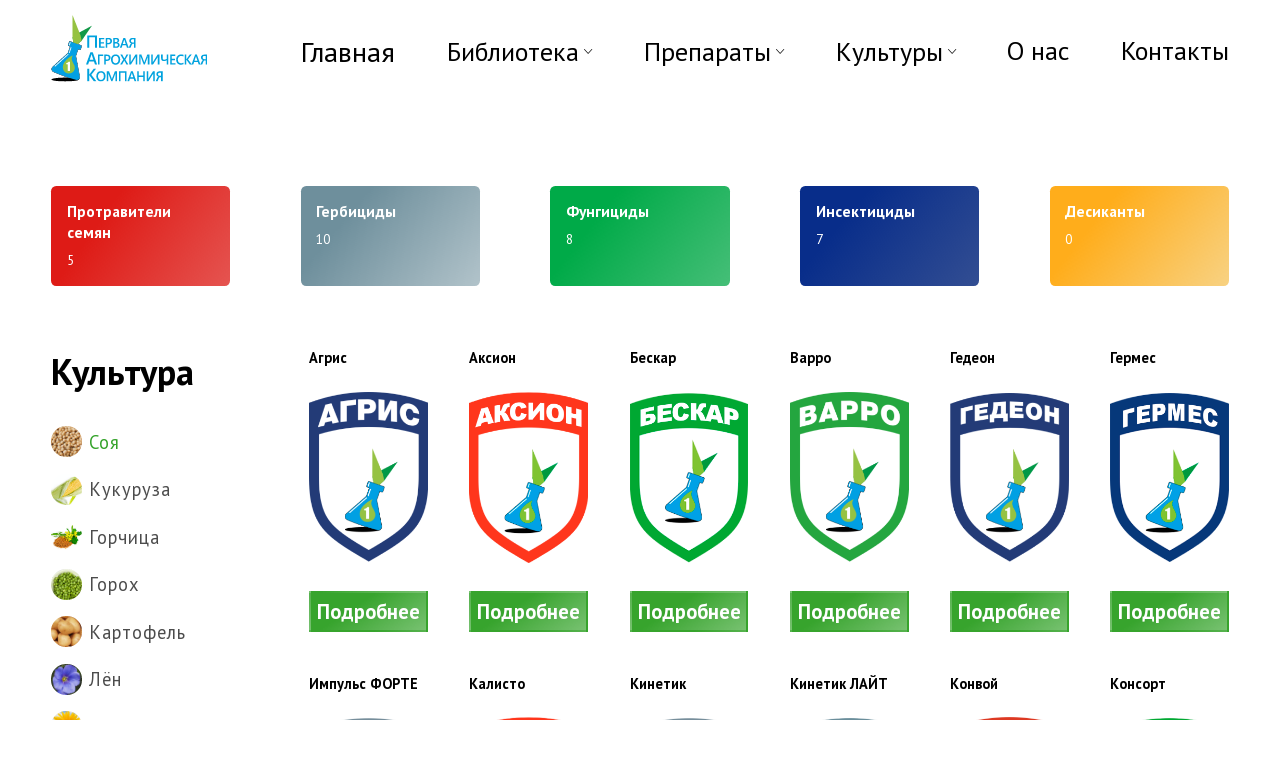

--- FILE ---
content_type: text/html; charset=UTF-8
request_url: https://1agro.kz/products/?cult=soya
body_size: 12539
content:
<!doctype html>
<html lang="ru-RU">
<head>
	<meta charset="UTF-8">
	<meta name="viewport" content="width=device-width, initial-scale=1, maximum-scale=1, user-scalable=no">
	<link rel="profile" href="https://gmpg.org/xfn/11">
	<link
    	rel="stylesheet"
    	href="https://cdnjs.cloudflare.com/ajax/libs/animate.css/4.1.1/animate.min.css"
  	/>
	<meta name='robots' content='index, follow, max-image-preview:large, max-snippet:-1, max-video-preview:-1' />

	<!-- This site is optimized with the Yoast SEO plugin v18.0 - https://yoast.com/wordpress/plugins/seo/ -->
	<title>Препараты - Agro</title>
	<link rel="canonical" href="https://1agro.kz/products/" />
	<link rel="next" href="https://1agro.kz/products/page/2/" />
	<meta property="og:locale" content="ru_RU" />
	<meta property="og:type" content="website" />
	<meta property="og:title" content="Препараты - Agro" />
	<meta property="og:url" content="https://1agro.kz/products/" />
	<meta property="og:site_name" content="Agro" />
	<meta name="twitter:card" content="summary_large_image" />
	<script type="application/ld+json" class="yoast-schema-graph">{"@context":"https://schema.org","@graph":[{"@type":"WebSite","@id":"https://1agro.kz/#website","url":"https://1agro.kz/","name":"Agro","description":"Первая Агрохимическая Компания","potentialAction":[{"@type":"SearchAction","target":{"@type":"EntryPoint","urlTemplate":"https://1agro.kz/?s={search_term_string}"},"query-input":"required name=search_term_string"}],"inLanguage":"ru-RU"},{"@type":"CollectionPage","@id":"https://1agro.kz/products/#webpage","url":"https://1agro.kz/products/","name":"Препараты - Agro","isPartOf":{"@id":"https://1agro.kz/#website"},"breadcrumb":{"@id":"https://1agro.kz/products/#breadcrumb"},"inLanguage":"ru-RU","potentialAction":[{"@type":"ReadAction","target":["https://1agro.kz/products/"]}]},{"@type":"BreadcrumbList","@id":"https://1agro.kz/products/#breadcrumb","itemListElement":[{"@type":"ListItem","position":1,"name":"Препараты"}]}]}</script>
	<!-- / Yoast SEO plugin. -->


<link rel='dns-prefetch' href='//www.googletagmanager.com' />
<link rel="alternate" type="application/rss+xml" title="Agro &raquo; Лента" href="https://1agro.kz/feed/" />
<link rel="alternate" type="application/rss+xml" title="Agro &raquo; Лента комментариев" href="https://1agro.kz/comments/feed/" />
<link rel="alternate" type="application/rss+xml" title="Agro &raquo; Лента записей типа &laquo;Препараты&raquo;" href="https://1agro.kz/products/feed/" />
<style id='wp-img-auto-sizes-contain-inline-css' type='text/css'>
img:is([sizes=auto i],[sizes^="auto," i]){contain-intrinsic-size:3000px 1500px}
/*# sourceURL=wp-img-auto-sizes-contain-inline-css */
</style>
<style id='wp-emoji-styles-inline-css' type='text/css'>

	img.wp-smiley, img.emoji {
		display: inline !important;
		border: none !important;
		box-shadow: none !important;
		height: 1em !important;
		width: 1em !important;
		margin: 0 0.07em !important;
		vertical-align: -0.1em !important;
		background: none !important;
		padding: 0 !important;
	}
/*# sourceURL=wp-emoji-styles-inline-css */
</style>
<style id='wp-block-library-inline-css' type='text/css'>
:root{--wp-block-synced-color:#7a00df;--wp-block-synced-color--rgb:122,0,223;--wp-bound-block-color:var(--wp-block-synced-color);--wp-editor-canvas-background:#ddd;--wp-admin-theme-color:#007cba;--wp-admin-theme-color--rgb:0,124,186;--wp-admin-theme-color-darker-10:#006ba1;--wp-admin-theme-color-darker-10--rgb:0,107,160.5;--wp-admin-theme-color-darker-20:#005a87;--wp-admin-theme-color-darker-20--rgb:0,90,135;--wp-admin-border-width-focus:2px}@media (min-resolution:192dpi){:root{--wp-admin-border-width-focus:1.5px}}.wp-element-button{cursor:pointer}:root .has-very-light-gray-background-color{background-color:#eee}:root .has-very-dark-gray-background-color{background-color:#313131}:root .has-very-light-gray-color{color:#eee}:root .has-very-dark-gray-color{color:#313131}:root .has-vivid-green-cyan-to-vivid-cyan-blue-gradient-background{background:linear-gradient(135deg,#00d084,#0693e3)}:root .has-purple-crush-gradient-background{background:linear-gradient(135deg,#34e2e4,#4721fb 50%,#ab1dfe)}:root .has-hazy-dawn-gradient-background{background:linear-gradient(135deg,#faaca8,#dad0ec)}:root .has-subdued-olive-gradient-background{background:linear-gradient(135deg,#fafae1,#67a671)}:root .has-atomic-cream-gradient-background{background:linear-gradient(135deg,#fdd79a,#004a59)}:root .has-nightshade-gradient-background{background:linear-gradient(135deg,#330968,#31cdcf)}:root .has-midnight-gradient-background{background:linear-gradient(135deg,#020381,#2874fc)}:root{--wp--preset--font-size--normal:16px;--wp--preset--font-size--huge:42px}.has-regular-font-size{font-size:1em}.has-larger-font-size{font-size:2.625em}.has-normal-font-size{font-size:var(--wp--preset--font-size--normal)}.has-huge-font-size{font-size:var(--wp--preset--font-size--huge)}.has-text-align-center{text-align:center}.has-text-align-left{text-align:left}.has-text-align-right{text-align:right}.has-fit-text{white-space:nowrap!important}#end-resizable-editor-section{display:none}.aligncenter{clear:both}.items-justified-left{justify-content:flex-start}.items-justified-center{justify-content:center}.items-justified-right{justify-content:flex-end}.items-justified-space-between{justify-content:space-between}.screen-reader-text{border:0;clip-path:inset(50%);height:1px;margin:-1px;overflow:hidden;padding:0;position:absolute;width:1px;word-wrap:normal!important}.screen-reader-text:focus{background-color:#ddd;clip-path:none;color:#444;display:block;font-size:1em;height:auto;left:5px;line-height:normal;padding:15px 23px 14px;text-decoration:none;top:5px;width:auto;z-index:100000}html :where(.has-border-color){border-style:solid}html :where([style*=border-top-color]){border-top-style:solid}html :where([style*=border-right-color]){border-right-style:solid}html :where([style*=border-bottom-color]){border-bottom-style:solid}html :where([style*=border-left-color]){border-left-style:solid}html :where([style*=border-width]){border-style:solid}html :where([style*=border-top-width]){border-top-style:solid}html :where([style*=border-right-width]){border-right-style:solid}html :where([style*=border-bottom-width]){border-bottom-style:solid}html :where([style*=border-left-width]){border-left-style:solid}html :where(img[class*=wp-image-]){height:auto;max-width:100%}:where(figure){margin:0 0 1em}html :where(.is-position-sticky){--wp-admin--admin-bar--position-offset:var(--wp-admin--admin-bar--height,0px)}@media screen and (max-width:600px){html :where(.is-position-sticky){--wp-admin--admin-bar--position-offset:0px}}

/*# sourceURL=wp-block-library-inline-css */
</style><style id='global-styles-inline-css' type='text/css'>
:root{--wp--preset--aspect-ratio--square: 1;--wp--preset--aspect-ratio--4-3: 4/3;--wp--preset--aspect-ratio--3-4: 3/4;--wp--preset--aspect-ratio--3-2: 3/2;--wp--preset--aspect-ratio--2-3: 2/3;--wp--preset--aspect-ratio--16-9: 16/9;--wp--preset--aspect-ratio--9-16: 9/16;--wp--preset--color--black: #000000;--wp--preset--color--cyan-bluish-gray: #abb8c3;--wp--preset--color--white: #ffffff;--wp--preset--color--pale-pink: #f78da7;--wp--preset--color--vivid-red: #cf2e2e;--wp--preset--color--luminous-vivid-orange: #ff6900;--wp--preset--color--luminous-vivid-amber: #fcb900;--wp--preset--color--light-green-cyan: #7bdcb5;--wp--preset--color--vivid-green-cyan: #00d084;--wp--preset--color--pale-cyan-blue: #8ed1fc;--wp--preset--color--vivid-cyan-blue: #0693e3;--wp--preset--color--vivid-purple: #9b51e0;--wp--preset--gradient--vivid-cyan-blue-to-vivid-purple: linear-gradient(135deg,rgb(6,147,227) 0%,rgb(155,81,224) 100%);--wp--preset--gradient--light-green-cyan-to-vivid-green-cyan: linear-gradient(135deg,rgb(122,220,180) 0%,rgb(0,208,130) 100%);--wp--preset--gradient--luminous-vivid-amber-to-luminous-vivid-orange: linear-gradient(135deg,rgb(252,185,0) 0%,rgb(255,105,0) 100%);--wp--preset--gradient--luminous-vivid-orange-to-vivid-red: linear-gradient(135deg,rgb(255,105,0) 0%,rgb(207,46,46) 100%);--wp--preset--gradient--very-light-gray-to-cyan-bluish-gray: linear-gradient(135deg,rgb(238,238,238) 0%,rgb(169,184,195) 100%);--wp--preset--gradient--cool-to-warm-spectrum: linear-gradient(135deg,rgb(74,234,220) 0%,rgb(151,120,209) 20%,rgb(207,42,186) 40%,rgb(238,44,130) 60%,rgb(251,105,98) 80%,rgb(254,248,76) 100%);--wp--preset--gradient--blush-light-purple: linear-gradient(135deg,rgb(255,206,236) 0%,rgb(152,150,240) 100%);--wp--preset--gradient--blush-bordeaux: linear-gradient(135deg,rgb(254,205,165) 0%,rgb(254,45,45) 50%,rgb(107,0,62) 100%);--wp--preset--gradient--luminous-dusk: linear-gradient(135deg,rgb(255,203,112) 0%,rgb(199,81,192) 50%,rgb(65,88,208) 100%);--wp--preset--gradient--pale-ocean: linear-gradient(135deg,rgb(255,245,203) 0%,rgb(182,227,212) 50%,rgb(51,167,181) 100%);--wp--preset--gradient--electric-grass: linear-gradient(135deg,rgb(202,248,128) 0%,rgb(113,206,126) 100%);--wp--preset--gradient--midnight: linear-gradient(135deg,rgb(2,3,129) 0%,rgb(40,116,252) 100%);--wp--preset--font-size--small: 13px;--wp--preset--font-size--medium: 20px;--wp--preset--font-size--large: 36px;--wp--preset--font-size--x-large: 42px;--wp--preset--spacing--20: 0.44rem;--wp--preset--spacing--30: 0.67rem;--wp--preset--spacing--40: 1rem;--wp--preset--spacing--50: 1.5rem;--wp--preset--spacing--60: 2.25rem;--wp--preset--spacing--70: 3.38rem;--wp--preset--spacing--80: 5.06rem;--wp--preset--shadow--natural: 6px 6px 9px rgba(0, 0, 0, 0.2);--wp--preset--shadow--deep: 12px 12px 50px rgba(0, 0, 0, 0.4);--wp--preset--shadow--sharp: 6px 6px 0px rgba(0, 0, 0, 0.2);--wp--preset--shadow--outlined: 6px 6px 0px -3px rgb(255, 255, 255), 6px 6px rgb(0, 0, 0);--wp--preset--shadow--crisp: 6px 6px 0px rgb(0, 0, 0);}:where(.is-layout-flex){gap: 0.5em;}:where(.is-layout-grid){gap: 0.5em;}body .is-layout-flex{display: flex;}.is-layout-flex{flex-wrap: wrap;align-items: center;}.is-layout-flex > :is(*, div){margin: 0;}body .is-layout-grid{display: grid;}.is-layout-grid > :is(*, div){margin: 0;}:where(.wp-block-columns.is-layout-flex){gap: 2em;}:where(.wp-block-columns.is-layout-grid){gap: 2em;}:where(.wp-block-post-template.is-layout-flex){gap: 1.25em;}:where(.wp-block-post-template.is-layout-grid){gap: 1.25em;}.has-black-color{color: var(--wp--preset--color--black) !important;}.has-cyan-bluish-gray-color{color: var(--wp--preset--color--cyan-bluish-gray) !important;}.has-white-color{color: var(--wp--preset--color--white) !important;}.has-pale-pink-color{color: var(--wp--preset--color--pale-pink) !important;}.has-vivid-red-color{color: var(--wp--preset--color--vivid-red) !important;}.has-luminous-vivid-orange-color{color: var(--wp--preset--color--luminous-vivid-orange) !important;}.has-luminous-vivid-amber-color{color: var(--wp--preset--color--luminous-vivid-amber) !important;}.has-light-green-cyan-color{color: var(--wp--preset--color--light-green-cyan) !important;}.has-vivid-green-cyan-color{color: var(--wp--preset--color--vivid-green-cyan) !important;}.has-pale-cyan-blue-color{color: var(--wp--preset--color--pale-cyan-blue) !important;}.has-vivid-cyan-blue-color{color: var(--wp--preset--color--vivid-cyan-blue) !important;}.has-vivid-purple-color{color: var(--wp--preset--color--vivid-purple) !important;}.has-black-background-color{background-color: var(--wp--preset--color--black) !important;}.has-cyan-bluish-gray-background-color{background-color: var(--wp--preset--color--cyan-bluish-gray) !important;}.has-white-background-color{background-color: var(--wp--preset--color--white) !important;}.has-pale-pink-background-color{background-color: var(--wp--preset--color--pale-pink) !important;}.has-vivid-red-background-color{background-color: var(--wp--preset--color--vivid-red) !important;}.has-luminous-vivid-orange-background-color{background-color: var(--wp--preset--color--luminous-vivid-orange) !important;}.has-luminous-vivid-amber-background-color{background-color: var(--wp--preset--color--luminous-vivid-amber) !important;}.has-light-green-cyan-background-color{background-color: var(--wp--preset--color--light-green-cyan) !important;}.has-vivid-green-cyan-background-color{background-color: var(--wp--preset--color--vivid-green-cyan) !important;}.has-pale-cyan-blue-background-color{background-color: var(--wp--preset--color--pale-cyan-blue) !important;}.has-vivid-cyan-blue-background-color{background-color: var(--wp--preset--color--vivid-cyan-blue) !important;}.has-vivid-purple-background-color{background-color: var(--wp--preset--color--vivid-purple) !important;}.has-black-border-color{border-color: var(--wp--preset--color--black) !important;}.has-cyan-bluish-gray-border-color{border-color: var(--wp--preset--color--cyan-bluish-gray) !important;}.has-white-border-color{border-color: var(--wp--preset--color--white) !important;}.has-pale-pink-border-color{border-color: var(--wp--preset--color--pale-pink) !important;}.has-vivid-red-border-color{border-color: var(--wp--preset--color--vivid-red) !important;}.has-luminous-vivid-orange-border-color{border-color: var(--wp--preset--color--luminous-vivid-orange) !important;}.has-luminous-vivid-amber-border-color{border-color: var(--wp--preset--color--luminous-vivid-amber) !important;}.has-light-green-cyan-border-color{border-color: var(--wp--preset--color--light-green-cyan) !important;}.has-vivid-green-cyan-border-color{border-color: var(--wp--preset--color--vivid-green-cyan) !important;}.has-pale-cyan-blue-border-color{border-color: var(--wp--preset--color--pale-cyan-blue) !important;}.has-vivid-cyan-blue-border-color{border-color: var(--wp--preset--color--vivid-cyan-blue) !important;}.has-vivid-purple-border-color{border-color: var(--wp--preset--color--vivid-purple) !important;}.has-vivid-cyan-blue-to-vivid-purple-gradient-background{background: var(--wp--preset--gradient--vivid-cyan-blue-to-vivid-purple) !important;}.has-light-green-cyan-to-vivid-green-cyan-gradient-background{background: var(--wp--preset--gradient--light-green-cyan-to-vivid-green-cyan) !important;}.has-luminous-vivid-amber-to-luminous-vivid-orange-gradient-background{background: var(--wp--preset--gradient--luminous-vivid-amber-to-luminous-vivid-orange) !important;}.has-luminous-vivid-orange-to-vivid-red-gradient-background{background: var(--wp--preset--gradient--luminous-vivid-orange-to-vivid-red) !important;}.has-very-light-gray-to-cyan-bluish-gray-gradient-background{background: var(--wp--preset--gradient--very-light-gray-to-cyan-bluish-gray) !important;}.has-cool-to-warm-spectrum-gradient-background{background: var(--wp--preset--gradient--cool-to-warm-spectrum) !important;}.has-blush-light-purple-gradient-background{background: var(--wp--preset--gradient--blush-light-purple) !important;}.has-blush-bordeaux-gradient-background{background: var(--wp--preset--gradient--blush-bordeaux) !important;}.has-luminous-dusk-gradient-background{background: var(--wp--preset--gradient--luminous-dusk) !important;}.has-pale-ocean-gradient-background{background: var(--wp--preset--gradient--pale-ocean) !important;}.has-electric-grass-gradient-background{background: var(--wp--preset--gradient--electric-grass) !important;}.has-midnight-gradient-background{background: var(--wp--preset--gradient--midnight) !important;}.has-small-font-size{font-size: var(--wp--preset--font-size--small) !important;}.has-medium-font-size{font-size: var(--wp--preset--font-size--medium) !important;}.has-large-font-size{font-size: var(--wp--preset--font-size--large) !important;}.has-x-large-font-size{font-size: var(--wp--preset--font-size--x-large) !important;}
/*# sourceURL=global-styles-inline-css */
</style>

<style id='classic-theme-styles-inline-css' type='text/css'>
/*! This file is auto-generated */
.wp-block-button__link{color:#fff;background-color:#32373c;border-radius:9999px;box-shadow:none;text-decoration:none;padding:calc(.667em + 2px) calc(1.333em + 2px);font-size:1.125em}.wp-block-file__button{background:#32373c;color:#fff;text-decoration:none}
/*# sourceURL=/wp-includes/css/classic-themes.min.css */
</style>
<link rel='stylesheet' id='init-style-css' href='https://1agro.kz/wp-content/themes/webdigital/style.css?ver=6.9' type='text/css' media='all' />
<link rel='stylesheet' id='init-theme-css' href='https://1agro.kz/wp-content/themes/webdigital/css/theme.css?ver=6.9' type='text/css' media='all' />
<script type="text/javascript" src="https://ajax.googleapis.com/ajax/libs/jquery/3.3.1/jquery.min.js" id="jquery-core-js"></script>
<script type="text/javascript" src="https://1agro.kz/wp-includes/js/jquery/jquery-migrate.min.js?ver=3.4.1" id="jquery-migrate-js"></script>

<!-- Google Analytics snippet added by Site Kit -->
<script type="text/javascript" src="https://www.googletagmanager.com/gtag/js?id=UA-125918621-1" id="google_gtagjs-js" async></script>
<script type="text/javascript" id="google_gtagjs-js-after">
/* <![CDATA[ */
window.dataLayer = window.dataLayer || [];function gtag(){dataLayer.push(arguments);}
gtag('set', 'linker', {"domains":["1agro.kz"]} );
gtag("js", new Date());
gtag("set", "developer_id.dZTNiMT", true);
gtag("config", "UA-125918621-1", {"anonymize_ip":true});
gtag("config", "G-RL3DM9M83J");
//# sourceURL=google_gtagjs-js-after
/* ]]> */
</script>

<!-- End Google Analytics snippet added by Site Kit -->
<link rel="https://api.w.org/" href="https://1agro.kz/wp-json/" /><link rel="EditURI" type="application/rsd+xml" title="RSD" href="https://1agro.kz/xmlrpc.php?rsd" />
<meta name="generator" content="WordPress 6.9" />
<meta name="generator" content="Site Kit by Google 1.75.0" /><link rel="icon" href="https://1agro.kz/wp-content/uploads/2021/11/cropped-logo-32x32.png" sizes="32x32" />
<link rel="icon" href="https://1agro.kz/wp-content/uploads/2021/11/cropped-logo-192x192.png" sizes="192x192" />
<link rel="apple-touch-icon" href="https://1agro.kz/wp-content/uploads/2021/11/cropped-logo-180x180.png" />
<meta name="msapplication-TileImage" content="https://1agro.kz/wp-content/uploads/2021/11/cropped-logo-270x270.png" />
</head>

<body class="archive post-type-archive post-type-archive-products wp-custom-logo wp-theme-webdigital hfeed no-sidebar">
	
	<header id="masthead" class="site-header">
		<div class="container">
			<div class="header-content">
				<a href="/" class="site-branding">
					<div class="logo ">
						<img src="/wp-content/themes/webdigital/img/logo.svg" alt="logo">
					</div> 
				</a>
				<nav class="hide-md hide-sm">
					<ul id="menu-header" class="site-menu">
						<li id="menu-item-24" class="menu-item menu-item-type-post_type menu-item-object-page menu-item-24" style="font-size: 28px;"><a href="/">Главная</a></li>
						<style>
							.menu-qsdsa {
								display:flex;
								justify-content:space-between;
								width:100%;
							}
							.menu-sqwe:hover .menu-asdasd {
								display:flex;
							}
							.menu-qsdsa .icon-bottom:before {
								transform:rotate(45deg, 40deg);
							}
							.menu-qsdsa-arrow {
								
							}
							.menu-asdasd {
								    display: none;
									flex-direction: column;
									background: white;
									padding: 2rem 2.5rem;
									top: 5.5rem;
									left: 33rem;
									-webkit-box-shadow: var(--shadow-s);
									box-shadow: var(--shadow-s);
									position: absolute;
							}
						</style>
						<li id="menu-item-336" class="icon-bottom menu-item menu-item-type-post_type_archive menu-item-object-products menu-item-has-children menu-item-336" style="font-size: 26px;">
							<a href=" /biblioteka/">Библиотека</a>
							<ul class="sub-menu animate__animated  animate__fadeInUp">
								<li class="menu-item menu-item-type-taxonomy menu-item-object-catalog menu-item-337" style="font-size: 1.625rem;"><a href="https://1agro.kz/wp-content/uploads/Catalog2025.pdf">Каталог продукции компании на 2025 год</a></li>
								<div class="menu-sqwe">
									<li class="menu-item menu-item-type-taxonomy menu-item-object-catalog menu-item-337" style="font-size: 1.625rem; width:100%;">
									<div class="menu-qsdsa">
									<a href="#">Рекомендации по культурам</a>
									<div class="menu-qsdsa-arrow accord-header icon-bottom"></div>
									</div></li>
								<div class="menu-asdasd">
								<li class="menu-item menu-item-type-taxonomy menu-item-object-catalog menu-item-337" style="font-size: 1.625rem;"><a href="https://1agro.kz/wp-content/uploads/2021/11/raps_recommendation.pdf">РАПС (PDF)</a></li>
								<li class="menu-item menu-item-type-taxonomy menu-item-object-catalog menu-item-337" style="font-size: 1.625rem;"><a href="https://1agro.kz/wp-content/uploads/2022/01/rekomendaczii-po-zernovym-2021-web.pdf">ЗЕРНОВЬЕ (PDF)</a></li>
								<li class="menu-item menu-item-type-taxonomy menu-item-object-catalog menu-item-337" style="font-size: 1.625rem;"><a href="https://1agro.kz/wp-content/uploads/2022/01/rekomendaczii-po-vozdelyvaniyu-lna-2021-web.pdf">ЛЁН (PDF)</a></li>
								<li class="menu-item menu-item-type-taxonomy menu-item-object-catalog menu-item-337" style="font-size: 1.625rem;"><a href="https://1agro.kz/wp-content/uploads/2021/11/lentil_recommendations.pdf">ЧЕЧЕВИЦА (PDF)</a></li>
								</div>
								</div>
									
								<div class="menu-sqwe">
									<li class="menu-item menu-item-type-taxonomy menu-item-object-catalog menu-item-337" style="font-size: 1.625rem; width:100%;">
									<div class="menu-qsdsa">
									<a href="#">Брошюры</a>
									<div class="menu-qsdsa-arrow accord-header icon-bottom"></div>
									</div></li>
								<div class="menu-asdasd">
								<li class="menu-item menu-item-type-taxonomy menu-item-object-catalog menu-item-337" style="font-size: 1.625rem;"><a href="https://1agro.kz/wp-content/uploads/2022/01/magellan-forte_2020.pdf">МАГЕЛЛАН ФОРТЕ (PDF)</a></li>
								<li class="menu-item menu-item-type-taxonomy menu-item-object-catalog menu-item-337" style="font-size: 1.625rem;"><a href="https://1agro.kz/wp-content/uploads/2022/01/faradej-variant_2020.pdf">ФАРАДЕЙ (PDF)</a></li>
								<li class="menu-item menu-item-type-taxonomy menu-item-object-catalog menu-item-337" style="font-size: 1.625rem;"><a href="https://1agro.kz/wp-content/uploads/2022/01/torres_2020.pdf">ТОРРЕС (PDF)</a></li>
								<li class="menu-item menu-item-type-taxonomy menu-item-object-catalog menu-item-337" style="font-size: 1.625rem;"><a href="https://1agro.kz/wp-content/uploads/2022/01/skaut-ultra_2020.pdf">СКАУТ УЛЬТРА (PDF)</a></li>
								</div>
								</div>
							</ul>
						</li>
						<li id="menu-item-336" class="icon-bottom menu-item menu-item-type-post_type_archive menu-item-object-products menu-item-has-children menu-item-336" style="font-size: 26px;">
							<a href=" /products/">Препараты</a>
							<ul class="sub-menu animate__animated  animate__fadeInUp">
																<li class="menu-item menu-item-type-taxonomy menu-item-object-catalog menu-item-337" style="font-size: 1.625rem;"><a href="https://1agro.kz/catalog/protraviteli-semyan/">Протравители семян</a></li>
																<li class="menu-item menu-item-type-taxonomy menu-item-object-catalog menu-item-337" style="font-size: 1.625rem;"><a href="https://1agro.kz/catalog/gerbiczidy/">Гербициды</a></li>
																<li class="menu-item menu-item-type-taxonomy menu-item-object-catalog menu-item-337" style="font-size: 1.625rem;"><a href="https://1agro.kz/catalog/fungiczidy/">Фунгициды</a></li>
																<li class="menu-item menu-item-type-taxonomy menu-item-object-catalog menu-item-337" style="font-size: 1.625rem;"><a href="https://1agro.kz/catalog/insekticzidy/">Инсектициды</a></li>
																<li class="menu-item menu-item-type-taxonomy menu-item-object-catalog menu-item-337" style="font-size: 1.625rem;"><a href="https://1agro.kz/catalog/desikanty/">Десиканты</a></li>
															</ul>
						</li>
						
						<li id="menu-item-42" class="icon-bottom menu-item menu-item-type-post_type_archive menu-item-object-products menu-item-has-children menu-item-42" style="font-size: 26px;"><a href=" /products/">Культуры</a>
							<ul class="sub-menu animate__animated  animate__fadeInUp">
															<li  class="menu-item menu-item-type-post_type_archive menu-item-object-products menu-item-344" style="font-size: 1.625rem;"><a href="/products/?cult=soya">Соя </a></li>
																<li  class="menu-item menu-item-type-post_type_archive menu-item-object-products menu-item-344" style="font-size: 1.625rem;"><a href="/products/?cult=kukuruza">Кукуруза </a></li>
																<li  class="menu-item menu-item-type-post_type_archive menu-item-object-products menu-item-344" style="font-size: 1.625rem;"><a href="/products/?cult=gorchicza">Горчица </a></li>
																<li  class="menu-item menu-item-type-post_type_archive menu-item-object-products menu-item-344" style="font-size: 1.625rem;"><a href="/products/?cult=goroh">Горох </a></li>
																<li  class="menu-item menu-item-type-post_type_archive menu-item-object-products menu-item-344" style="font-size: 1.625rem;"><a href="/products/?cult=kartofel">Картофель </a></li>
																<li  class="menu-item menu-item-type-post_type_archive menu-item-object-products menu-item-344" style="font-size: 1.625rem;"><a href="/products/?cult=lyon">Лён </a></li>
																<li  class="menu-item menu-item-type-post_type_archive menu-item-object-products menu-item-344" style="font-size: 1.625rem;"><a href="/products/?cult=podsolnechnik">Подсолнечник </a></li>
																<li  class="menu-item menu-item-type-post_type_archive menu-item-object-products menu-item-344" style="font-size: 1.625rem;"><a href="/products/?cult=pshenicza">Пшеница </a></li>
																<li  class="menu-item menu-item-type-post_type_archive menu-item-object-products menu-item-344" style="font-size: 1.625rem;"><a href="/products/?cult=raps">Рапс </a></li>
																<li  class="menu-item menu-item-type-post_type_archive menu-item-object-products menu-item-344" style="font-size: 1.625rem;"><a href="/products/?cult=chechevicza">Чечевица </a></li>
																<li  class="menu-item menu-item-type-post_type_archive menu-item-object-products menu-item-344" style="font-size: 1.625rem;"><a href="/products/?cult=yachmen">Ячмень </a></li>
															</ul>
						</li>
						<li id="menu-item-24" class="menu-item menu-item-type-post_type menu-item-object-page menu-item-24" style="font-size: 26px;"><a href=" /about/">О нас</a></li>
						<li id="menu-item-25" class="menu-item menu-item-type-post_type menu-item-object-page menu-item-25 "style="font-size: 26px;"><a href=" /contacts/">Контакты</a></li>
					</ul>
				</nav>
				<form role="search" method="get" class="search-form" action="https://1agro.kz/">

	<label>
		<span class="screen-reader-text">Найти:</span>
		<span class="icon-search ic"></span>
		<input type="text" class="search-field"  value="" name="s" title="Найти:" />
	</label>
</form>					
				<div class="menu">
					<div class="icon-menu"></div>
				</div>
			</div>
		</div>
	</header>

	<div class="fixed-menu">
		<div class="menu-header">
			<div class="title">Меню</div>
			<div class="icon-close close-menu"></div>
		</div>
		<div class="menu-body">
			<nav>
				<ul id="menu-header" class="site-menu">
					<li id="menu-item-336" class=" menu-item menu-item-type-post_type_archive menu-item-object-products menu-item-has-children menu-item-336">
						<div class="menu-wrap">
							<a href=" /products/">Препараты</a>
							<div class="accord-header icon-bottom"></div>
						</div>
						<ul class="sub-menu animate__animated  animate__fadeInUp">
														<li class="menu-item menu-item-type-taxonomy menu-item-object-catalog menu-item-337"><a href="https://1agro.kz/catalog/protraviteli-semyan/">Протравители семян</a></li>
																<li class="menu-item menu-item-type-taxonomy menu-item-object-catalog menu-item-337"><a href="https://1agro.kz/catalog/gerbiczidy/">Гербициды</a></li>
																<li class="menu-item menu-item-type-taxonomy menu-item-object-catalog menu-item-337"><a href="https://1agro.kz/catalog/fungiczidy/">Фунгициды</a></li>
																<li class="menu-item menu-item-type-taxonomy menu-item-object-catalog menu-item-337"><a href="https://1agro.kz/catalog/insekticzidy/">Инсектициды</a></li>
																<li class="menu-item menu-item-type-taxonomy menu-item-object-catalog menu-item-337"><a href="https://1agro.kz/catalog/desikanty/">Десиканты</a></li>
														</ul>
					</li>
					<li id="menu-item-42" class="menu-item menu-item-type-post_type_archive menu-item-object-products menu-item-has-children menu-item-42">
						<div class="menu-wrap">
							<a href=" /products/">Культуры</a>
							<div class="accord-header icon-bottom"></div>
						</div>
						<ul class="sub-menu animate__animated  animate__fadeInUp">
														<li  class="menu-item menu-item-type-post_type_archive menu-item-object-products menu-item-344"><a href="/products/?cult=soya">Соя </a></li>
																<li  class="menu-item menu-item-type-post_type_archive menu-item-object-products menu-item-344"><a href="/products/?cult=kukuruza">Кукуруза </a></li>
																<li  class="menu-item menu-item-type-post_type_archive menu-item-object-products menu-item-344"><a href="/products/?cult=gorchicza">Горчица </a></li>
																<li  class="menu-item menu-item-type-post_type_archive menu-item-object-products menu-item-344"><a href="/products/?cult=goroh">Горох </a></li>
																<li  class="menu-item menu-item-type-post_type_archive menu-item-object-products menu-item-344"><a href="/products/?cult=kartofel">Картофель </a></li>
																<li  class="menu-item menu-item-type-post_type_archive menu-item-object-products menu-item-344"><a href="/products/?cult=lyon">Лён </a></li>
																<li  class="menu-item menu-item-type-post_type_archive menu-item-object-products menu-item-344"><a href="/products/?cult=podsolnechnik">Подсолнечник </a></li>
																<li  class="menu-item menu-item-type-post_type_archive menu-item-object-products menu-item-344"><a href="/products/?cult=pshenicza">Пшеница </a></li>
																<li  class="menu-item menu-item-type-post_type_archive menu-item-object-products menu-item-344"><a href="/products/?cult=raps">Рапс </a></li>
																<li  class="menu-item menu-item-type-post_type_archive menu-item-object-products menu-item-344"><a href="/products/?cult=chechevicza">Чечевица </a></li>
																<li  class="menu-item menu-item-type-post_type_archive menu-item-object-products menu-item-344"><a href="/products/?cult=yachmen">Ячмень </a></li>
														</ul>
					</li>
					<li id="menu-item-336" class="menu-item menu-item-type-post_type_archive menu-item-object-products menu-item-has-children menu-item-42" style="font-size: 26px;">
							
						<div class="menu-wrap">
							<a href=" /biblioteka/">Библиотека</a>
							<div class="accord-header icon-bottom"></div>
						</div>
							<ul class="sub-menu animate__animated  animate__fadeInUp" style="overflow:hidden">
								<li class="menu-item menu-item-type-post_type_archive menu-item-object-products menu-item-344" style="font-size: 1.625rem;"><a href="https://1agro.kz/wp-content/uploads/Catalog2025.pdf">Каталог продукции компании на 2025 год</a></li>
								<style>
									.menu-shls2 {
										display:none;
										margin-left:1rem;
									}
									.menu-shls4 {
										display:none;
										margin-left:1rem;
									}
									.menu-shls1:hover .menu-shls2{
										display:block;
									}
									.menu-shls3:hover .menu-shls4 {
										display:block;
									}
								</style>
								<div class="menu-shls1">
									<div class="menu-wrap">
									<li class="menu-item menu-item-type-post_type_archive menu-item-object-products menu-item-344" style="font-size: 1.625rem;"><a href="#" style="word-break:break-all;">Рекомендации по культурам</a>											</li>
									<div class="accord-header icon-bottom"></div>
								</div>
								
								<div class="menu-shls2">
									<li class="menu-item menu-item-type-post_type_archive menu-item-object-products menu-item-344" style="font-size: 1.425rem;"><a href="https://1agro.kz/wp-content/uploads/2021/11/raps_recommendation.pdf">РАПС (PDF)</a>
									<li class="menu-item menu-item-type-post_type_archive menu-item-object-products menu-item-344" style="font-size: 1.425rem;"><a href="https://1agro.kz/wp-content/uploads/2022/01/rekomendaczii-po-zernovym-2021-web.pdf">ЗЕРНОВЬЕ (PDF)</a>
									<li class="menu-item menu-item-type-post_type_archive menu-item-object-products menu-item-344" style="font-size: 1.425rem;"><a href="https://1agro.kz/wp-content/uploads/2022/01/rekomendaczii-po-vozdelyvaniyu-lna-2021-web.pdf">ЛЁН (PDF)</a>
									<li class="menu-item menu-item-type-post_type_archive menu-item-object-products menu-item-344" style="font-size: 1.425rem;"><a href="https://1agro.kz/wp-content/uploads/2021/11/lentil_recommendations.pdf">ЧЕЧЕВИЦА (PDF)</a>
									</li>
								</div>
								</div>
								
								<div class="menu-shls3">
									<div class="menu-wrap">
									<li class="menu-item menu-item-type-post_type_archive menu-item-object-products menu-item-344" style="font-size: 1.625rem;"><a href="#">Брошюры</a></li>
									<div class="accord-header icon-bottom"></div>
								</div>
								
								<div class="menu-shls4">
									<li class="menu-item menu-item-type-post_type_archive menu-item-object-products menu-item-344" style="font-size: 1.425rem;"><a href="https://1agro.kz/wp-content/uploads/2022/01/magellan-forte_2020.pdf">МАГЕЛЛАН ФОРТЕ (PDF)</a>
									<li class="menu-item menu-item-type-post_type_archive menu-item-object-products menu-item-344" style="font-size: 1.425rem;"><a href="https://1agro.kz/wp-content/uploads/2022/01/faradej-variant_2020.pdf">ФАРАДЕЙ (PDF)</a>
									<li class="menu-item menu-item-type-post_type_archive menu-item-object-products menu-item-344" style="font-size: 1.425rem;"><a href="https://1agro.kz/wp-content/uploads/2022/01/torres_2020.pdf">ТОРРЕС (PDF)</a>
									<li class="menu-item menu-item-type-post_type_archive menu-item-object-products menu-item-344" style="font-size: 1.425rem;"><a href="https://1agro.kz/wp-content/uploads/2022/01/skaut-ultra_2020.pdf">СКАУТ УЛЬТРА (PDF)</a>
								</li>
								</div>
								</div>
								
							</ul>
						</li>
					<li id="menu-item-24" class="menu-item menu-item-type-post_type menu-item-object-page menu-item-24"><a href=" /about/">О нас</a></li>
					<li id="menu-item-25" class="menu-item menu-item-type-post_type menu-item-object-page menu-item-25"><a href=" /contacts/">Контакты</a></li>
				</ul>
			</nav>
			<form role="search" method="get" class="search-form" action="https://1agro.kz/">

	<label>
		<span class="screen-reader-text">Найти:</span>
		<span class="icon-search ic"></span>
		<input type="text" class="search-field"  value="" name="s" title="Найти:" />
	</label>
</form>
		</div>
	</div>

	<div class="notifications"></div>

	<main id="content" class="site-content">
	<section class="archive p" data-taxonomy="">

	<div class="container">
		<div class="categories">
								<a href="https://1agro.kz/catalog/protraviteli-semyan/" data-cat="protraviteli-semyan" class="category-card js_cat       animate__fadeInLeft"  style=" background: linear-gradient(125.13deg, #DE1B16 29.35%, rgba(224, 61, 57, 0.7) 142.91%);">
						<h6 class="category-title">Протравители семян</h6>
						<div class="category-items__count">
							27 								
						</div>
					</a>
								<a href="https://1agro.kz/catalog/gerbiczidy/" data-cat="gerbiczidy" class="category-card js_cat       animate__fadeInLeft"  style="background: linear-gradient(129.78deg, #6E8F9C 27.28%, rgba(109, 142, 156, 0.08) 171.15%);">
						<h6 class="category-title">Гербициды</h6>
						<div class="category-items__count">
							64 								
						</div>
					</a>
								<a href="https://1agro.kz/catalog/fungiczidy/" data-cat="fungiczidy" class="category-card js_cat       animate__fadeInLeft"  style="background: linear-gradient(128.17deg, #00AA48 27.99%, rgba(0, 162, 65, 0.56) 143.75%);">
						<h6 class="category-title">Фунгициды</h6>
						<div class="category-items__count">
							20 								
						</div>
					</a>
								<a href="https://1agro.kz/catalog/insekticzidy/" data-cat="insekticzidy" class="category-card js_cat       animate__fadeInLeft"  style="background: linear-gradient(129.78deg, #082D8A 27.28%, rgba(35, 59, 119, 0.74) 171.15%);">
						<h6 class="category-title">Инсектициды</h6>
						<div class="category-items__count">
							21 								
						</div>
					</a>
								<a href="https://1agro.kz/catalog/desikanty/" data-cat="desikanty" class="category-card js_cat       animate__fadeInLeft"  style="background: linear-gradient(128.17deg, #FFAD1B 27.99%, rgba(235, 215, 146, 0.57) 143.75%);">
						<h6 class="category-title">Десиканты</h6>
						<div class="category-items__count">
							1 								
						</div>
					</a>
					</div>
		<div class="wrapper">
			<div class="culturies">
				<h2 class="title">Культура</h2>
				<div class="cult-wrap">
					<div class="cult-cards">
											<div class="culturie-card select-filter selected    go_load"      data-slug="soya">
							
							<input type="checkbox" id="soya" data-slug="soya"    >
							<label for="soya" class="filter-label"    >
								<div class="culturie-img">
									<img src="https://1agro.kz/wp-content/uploads/2021/12/soya-1.jpg" alt="Соя">
								</div>
								<h6 class="culturie-title">Соя </h6>
							</label>
						</div>

											<div class="culturie-card select-filter     "      data-slug="kukuruza">
							
							<input type="checkbox" id="kukuruza" data-slug="kukuruza"    >
							<label for="kukuruza" class="filter-label"    >
								<div class="culturie-img">
									<img src="https://1agro.kz/wp-content/uploads/2025/03/photo_201395.jpg" alt="Кукуруза">
								</div>
								<h6 class="culturie-title">Кукуруза </h6>
							</label>
						</div>

											<div class="culturie-card select-filter     "      data-slug="gorchicza">
							
							<input type="checkbox" id="gorchicza" data-slug="gorchicza"    >
							<label for="gorchicza" class="filter-label"    >
								<div class="culturie-img">
									<img src="https://1agro.kz/wp-content/uploads/2025/04/725793_6005555_img.jpg" alt="Горчица">
								</div>
								<h6 class="culturie-title">Горчица </h6>
							</label>
						</div>

											<div class="culturie-card select-filter     "      data-slug="goroh">
							
							<input type="checkbox" id="goroh" data-slug="goroh"    >
							<label for="goroh" class="filter-label"    >
								<div class="culturie-img">
									<img src="https://1agro.kz/wp-content/uploads/2021/11/pexels-r-khalil-768089-1.png" alt="Горох">
								</div>
								<h6 class="culturie-title">Горох </h6>
							</label>
						</div>

											<div class="culturie-card select-filter     "      data-slug="kartofel">
							
							<input type="checkbox" id="kartofel" data-slug="kartofel"    >
							<label for="kartofel" class="filter-label"    >
								<div class="culturie-img">
									<img src="https://1agro.kz/wp-content/uploads/2021/11/rodrigo-dos-reis-h3akzboxk4q-unsplash-1.png" alt="Картофель">
								</div>
								<h6 class="culturie-title">Картофель </h6>
							</label>
						</div>

											<div class="culturie-card select-filter     "      data-slug="lyon">
							
							<input type="checkbox" id="lyon" data-slug="lyon"    >
							<label for="lyon" class="filter-label"    >
								<div class="culturie-img">
									<img src="https://1agro.kz/wp-content/uploads/2021/11/marta-matyszczyk-u-hlhr3ifpu-unsplash-1.png" alt="Лён">
								</div>
								<h6 class="culturie-title">Лён </h6>
							</label>
						</div>

											<div class="culturie-card select-filter     "      data-slug="podsolnechnik">
							
							<input type="checkbox" id="podsolnechnik" data-slug="podsolnechnik"    >
							<label for="podsolnechnik" class="filter-label"    >
								<div class="culturie-img">
									<img src="https://1agro.kz/wp-content/uploads/2021/11/jirasin-yossri-nlbw1zmypqg-unsplash-1.png" alt="Подсолнечник">
								</div>
								<h6 class="culturie-title">Подсолнечник </h6>
							</label>
						</div>

											<div class="culturie-card select-filter     "      data-slug="pshenicza">
							
							<input type="checkbox" id="pshenicza" data-slug="pshenicza"    >
							<label for="pshenicza" class="filter-label"    >
								<div class="culturie-img">
									<img src="https://1agro.kz/wp-content/uploads/2021/11/mockup-graphics-xcslkd0knkk-unsplash-1.png" alt="Пшеница">
								</div>
								<h6 class="culturie-title">Пшеница </h6>
							</label>
						</div>

											<div class="culturie-card select-filter     "      data-slug="raps">
							
							<input type="checkbox" id="raps" data-slug="raps"    >
							<label for="raps" class="filter-label"    >
								<div class="culturie-img">
									<img src="https://1agro.kz/wp-content/uploads/2021/11/oilseed-rape-3381262_1920-4.png" alt="Рапс">
								</div>
								<h6 class="culturie-title">Рапс </h6>
							</label>
						</div>

											<div class="culturie-card select-filter     "      data-slug="chechevicza">
							
							<input type="checkbox" id="chechevicza" data-slug="chechevicza"    >
							<label for="chechevicza" class="filter-label"    >
								<div class="culturie-img">
									<img src="https://1agro.kz/wp-content/uploads/2021/11/mockup-graphics-po06zmp4bug-unsplash-1.png" alt="Чечевица">
								</div>
								<h6 class="culturie-title">Чечевица </h6>
							</label>
						</div>

											<div class="culturie-card select-filter     "      data-slug="yachmen">
							
							<input type="checkbox" id="yachmen" data-slug="yachmen"    >
							<label for="yachmen" class="filter-label"    >
								<div class="culturie-img">
									<img src="https://1agro.kz/wp-content/uploads/2021/11/pexels-pixabay-533346-1.png" alt="Ячмень">
								</div>
								<h6 class="culturie-title">Ячмень </h6>
							</label>
						</div>

										</div>
				</div>

				<label for="substance" class="lab-substance">Действующее вещество</label>
				<select name="substance" id="substance-select">
											<option data-slug=" " value=" ">...</option>
											<option data-slug="klodinafop-propargil" value="Клодинафоп-пропаргил">Клодинафоп-пропаргил</option>
											<option data-slug="tiofanat-metil" value="Тиофанат-метил">Тиофанат-метил</option>
											<option data-slug="nikosulfuron" value="никосульфурон">никосульфурон</option>
											<option data-slug="lyambda-czigalotrin" value="Лямбда-цигалотрин">Лямбда-цигалотрин</option>
											<option data-slug="2-4-d-efir" value="2.4-Д эфир">2.4-Д эфир</option>
											<option data-slug="epoksikonazol" value="Эпоксиконазол">Эпоксиконазол</option>
											<option data-slug="mezotrion" value="мезотрион">мезотрион</option>
											<option data-slug="imidakloprid" value="Имидаклоприд">Имидаклоприд</option>
											<option data-slug="tiakloprid" value="Тиаклоприд">Тиаклоприд</option>
											<option data-slug="karbendazim" value="Карбендазим">Карбендазим</option>
											<option data-slug="2" value="2">2</option>
											<option data-slug="fosfid-magniya" value="Фосфид магния">Фосфид магния</option>
											<option data-slug="dimetoat" value="Диметоат">Диметоат</option>
											<option data-slug="spiroksamin" value="Спироксамин">Спироксамин</option>
											<option data-slug="4-d-kislota-v-vide-slozhnogo-efira" value="4-Д кислота в виде сложного эфира">4-Д кислота в виде сложного эфира</option>
											<option data-slug="tifensulfuron-metil" value="Тифенсульфурон-метил">Тифенсульфурон-метил</option>
											<option data-slug="diflubenzuron" value="Дифлубензурон">Дифлубензурон</option>
											<option data-slug="triadimenol" value="Триадименол">Триадименол</option>
											<option data-slug="karfentrazon-etil" value="карфентразон-этил">карфентразон-этил</option>
											<option data-slug="tribenuron-metil" value="Трибенурон-метил">Трибенурон-метил</option>
											<option data-slug="indoksakarb" value="Индоксакарб">Индоксакарб</option>
											<option data-slug="imazamoks" value="Имазамокс">Имазамокс</option>
											<option data-slug="cziprokonazol" value="ципроконазол">ципроконазол</option>
											<option data-slug="fenoksaprop-p-etil" value="Феноксапроп-п-этил">Феноксапроп-п-этил</option>
											<option data-slug="klotianidin" value="Клотианидин">Клотианидин</option>
											<option data-slug="imazapir" value="Имазапир">Имазапир</option>
											<option data-slug="hlorantraniliprol" value="хлорантранилипрол">хлорантранилипрол</option>
											<option data-slug="klokvintoczet-meksil" value="Клоквинтоцет-мексил">Клоквинтоцет-мексил</option>
											<option data-slug="flutriafol" value="Флутриафол">Флутриафол</option>
											<option data-slug="dimetilaminnaya-sol" value="Диметиламинная соль">Диметиламинная соль</option>
											<option data-slug="esfenvalerat" value="эсфенвалерат">эсфенвалерат</option>
											<option data-slug="azoksistrobin" value="Азоксистробин">Азоксистробин</option>
											<option data-slug="mczpa" value="МЦПА">МЦПА</option>
											<option data-slug="metalaksil" value="Металаксил">Металаксил</option>
											<option data-slug="hizalofop-p-tefuril" value="Хизалофоп-п-тефурил">Хизалофоп-п-тефурил</option>
											<option data-slug="abamektin" value="абамектин">абамектин</option>
											<option data-slug="alfa-czipermetrin" value="Альфа-циперметрин">Альфа-циперметрин</option>
											<option data-slug="dikamba" value="Дикамба">Дикамба</option>
											<option data-slug="piraklostrobin" value="Пираклостробин">Пираклостробин</option>
											<option data-slug="fluazifop-p-butil" value="Флуазифоп-п-бутил">Флуазифоп-п-бутил</option>
											<option data-slug="amidosulfuron" value="Амидосульфурон">Амидосульфурон</option>
											<option data-slug="florasulam" value="Флорасулам">Флорасулам</option>
											<option data-slug="prohloraz" value="Прохлораз">Прохлораз</option>
											<option data-slug="klopiralid" value="Клопиралид">Клопиралид</option>
											<option data-slug="beta-cziflutrin" value="Бета-цифлутрин">Бета-цифлутрин</option>
											<option data-slug="fluroksipir" value="Флуроксипир">Флуроксипир</option>
											<option data-slug="tritikonazol" value="Тритиконазол">Тритиконазол</option>
											<option data-slug="dikvat" value="Дикват">Дикват</option>
											<option data-slug="boskalid" value="Боскалид">Боскалид</option>
											<option data-slug="galoksifop-r-metil" value="Галоксифоп-­Р­-метил">Галоксифоп-­Р­-метил</option>
											<option data-slug="tiabendazol" value="Тиабендазол">Тиабендазол</option>
											<option data-slug="iprodion" value="Ипродион">Ипродион</option>
											<option data-slug="bromoksinil" value="Бромоксинил">Бромоксинил</option>
											<option data-slug="metsulfuron-metil" value="Метсульфурон-метил">Метсульфурон-метил</option>
											<option data-slug="imazalil" value="Имазалил">Имазалил</option>
											<option data-slug="fludioksonil" value="Флудиоксонил">Флудиоксонил</option>
											<option data-slug="galoksifop-p-metil" value="Галоксифоп-п-метил">Галоксифоп-п-метил</option>
											<option data-slug="kletodim" value="Клетодим">Клетодим</option>
											<option data-slug="tebukonazol" value="Тебуконазол">Тебуконазол</option>
											<option data-slug="protiokonazol" value="Протиоконазол">Протиоконазол</option>
											<option data-slug="glifosat-kisloty" value="Глифосат кислоты">Глифосат кислоты</option>
											<option data-slug="hizalofop-p-etil" value="Хизалофоп-п-этил">Хизалофоп-п-этил</option>
											<option data-slug="penczikuron" value="Пенцикурон">Пенцикурон</option>
											<option data-slug="mefenoksam" value="Мефеноксам">Мефеноксам</option>
									</select>
				<form role="search" method="get" class="search-form" action="https://1agro.kz/">
					<label>
						<span class="screen-reader-text">Найти:</span>
						<input type="text" class="search-field prod_search"  placeholder="Поиск по названию"; value="" name="s" title="Найти:" />
					</label>
				</form>

				<a href="https://1agro.kz/products/?cult=soya&reset=true" class="filter-reset icon-close">Сбросить фильтр</a>
			</div>
			<div class="cards-wrapper">

												
								
					
						<div class="card-product">
    <div class="card-wrap">
        <h6 class="card-title">
            Агрис                    </h6>
        <div class="img">
            <img width="229" height="327" src="https://1agro.kz/wp-content/uploads/2021/11/agris2-1.png" class="attachment-post-thumbnail size-post-thumbnail wp-post-image" alt="" decoding="async" loading="lazy" srcset="https://1agro.kz/wp-content/uploads/2021/11/agris2-1.png 229w, https://1agro.kz/wp-content/uploads/2021/11/agris2-1-210x300.png 210w" sizes="auto, (max-width: 229px) 100vw, 229px" />        </div>
        <a href="https://1agro.kz/products/agris/" class="btn ">Подробнее</a>
    </div>
</div><div class="card-product">
    <div class="card-wrap">
        <h6 class="card-title">
            Аксион                    </h6>
        <div class="img">
            <img width="224" height="323" src="https://1agro.kz/wp-content/uploads/2025/02/aksion2-1-26.png" class="attachment-post-thumbnail size-post-thumbnail wp-post-image" alt="" decoding="async" loading="lazy" srcset="https://1agro.kz/wp-content/uploads/2025/02/aksion2-1-26.png 224w, https://1agro.kz/wp-content/uploads/2025/02/aksion2-1-26-208x300.png 208w" sizes="auto, (max-width: 224px) 100vw, 224px" />        </div>
        <a href="https://1agro.kz/products/aksion/" class="btn ">Подробнее</a>
    </div>
</div><div class="card-product">
    <div class="card-wrap">
        <h6 class="card-title">
            Активо                    </h6>
        <div class="img">
            <img width="229" height="327" src="https://1agro.kz/wp-content/uploads/2021/11/activo2-1-3.png" class="attachment-post-thumbnail size-post-thumbnail wp-post-image" alt="" decoding="async" loading="lazy" srcset="https://1agro.kz/wp-content/uploads/2021/11/activo2-1-3.png 229w, https://1agro.kz/wp-content/uploads/2021/11/activo2-1-3-210x300.png 210w" sizes="auto, (max-width: 229px) 100vw, 229px" />        </div>
        <a href="https://1agro.kz/products/aktivo/" class="btn ">Подробнее</a>
    </div>
</div><div class="card-product">
    <div class="card-wrap">
        <h6 class="card-title">
            Арнейс                    </h6>
        <div class="img">
            <img width="224" height="323" src="https://1agro.kz/wp-content/uploads/2025/03/arneis2-1-26.png" class="attachment-post-thumbnail size-post-thumbnail wp-post-image" alt="" decoding="async" loading="lazy" srcset="https://1agro.kz/wp-content/uploads/2025/03/arneis2-1-26.png 224w, https://1agro.kz/wp-content/uploads/2025/03/arneis2-1-26-208x300.png 208w" sizes="auto, (max-width: 224px) 100vw, 224px" />        </div>
        <a href="https://1agro.kz/products/arnejs/" class="btn ">Подробнее</a>
    </div>
</div><div class="card-product">
    <div class="card-wrap">
        <h6 class="card-title">
            Арни                    </h6>
        <div class="img">
            <img width="224" height="323" src="https://1agro.kz/wp-content/uploads/2025/07/arni.png" class="attachment-post-thumbnail size-post-thumbnail wp-post-image" alt="" decoding="async" loading="lazy" srcset="https://1agro.kz/wp-content/uploads/2025/07/arni.png 224w, https://1agro.kz/wp-content/uploads/2025/07/arni-208x300.png 208w" sizes="auto, (max-width: 224px) 100vw, 224px" />        </div>
        <a href="https://1agro.kz/products/arni/" class="btn ">Подробнее</a>
    </div>
</div><div class="card-product">
    <div class="card-wrap">
        <h6 class="card-title">
            Байтан                    </h6>
        <div class="img">
            <img width="224" height="323" src="https://1agro.kz/wp-content/uploads/2025/05/baitan_0.png" class="attachment-post-thumbnail size-post-thumbnail wp-post-image" alt="" decoding="async" loading="lazy" srcset="https://1agro.kz/wp-content/uploads/2025/05/baitan_0.png 224w, https://1agro.kz/wp-content/uploads/2025/05/baitan_0-208x300.png 208w" sizes="auto, (max-width: 224px) 100vw, 224px" />        </div>
        <a href="https://1agro.kz/products/bajtan/" class="btn ">Подробнее</a>
    </div>
</div><div class="card-product">
    <div class="card-wrap">
        <h6 class="card-title">
            Беллисимо                    </h6>
        <div class="img">
            <img width="229" height="327" src="https://1agro.kz/wp-content/uploads/2021/11/agris2-1-4.png" class="attachment-post-thumbnail size-post-thumbnail wp-post-image" alt="" decoding="async" loading="lazy" srcset="https://1agro.kz/wp-content/uploads/2021/11/agris2-1-4.png 229w, https://1agro.kz/wp-content/uploads/2021/11/agris2-1-4-210x300.png 210w" sizes="auto, (max-width: 229px) 100vw, 229px" />        </div>
        <a href="https://1agro.kz/products/belissimo/" class="btn ">Подробнее</a>
    </div>
</div><div class="card-product">
    <div class="card-wrap">
        <h6 class="card-title">
            Беллисимо 2.0                    </h6>
        <div class="img">
            <img width="229" height="327" src="https://1agro.kz/wp-content/uploads/2021/11/agris2-1-5.png" class="attachment-post-thumbnail size-post-thumbnail wp-post-image" alt="" decoding="async" loading="lazy" srcset="https://1agro.kz/wp-content/uploads/2021/11/agris2-1-5.png 229w, https://1agro.kz/wp-content/uploads/2021/11/agris2-1-5-210x300.png 210w" sizes="auto, (max-width: 229px) 100vw, 229px" />        </div>
        <a href="https://1agro.kz/products/belissimo-2-0/" class="btn ">Подробнее</a>
    </div>
</div><div class="card-product">
    <div class="card-wrap">
        <h6 class="card-title">
            Беллисимо ЛАЙТ                    </h6>
        <div class="img">
            <img width="224" height="323" src="https://1agro.kz/wp-content/uploads/2025/03/bellisimo-light1-4.png" class="attachment-post-thumbnail size-post-thumbnail wp-post-image" alt="" decoding="async" loading="lazy" srcset="https://1agro.kz/wp-content/uploads/2025/03/bellisimo-light1-4.png 224w, https://1agro.kz/wp-content/uploads/2025/03/bellisimo-light1-4-208x300.png 208w" sizes="auto, (max-width: 224px) 100vw, 224px" />        </div>
        <a href="https://1agro.kz/products/bellisimo-lajt/" class="btn ">Подробнее</a>
    </div>
</div><div class="card-product">
    <div class="card-wrap">
        <h6 class="card-title">
            Бескар                    </h6>
        <div class="img">
            <img width="224" height="323" src="https://1agro.kz/wp-content/uploads/2025/05/beskar.png" class="attachment-post-thumbnail size-post-thumbnail wp-post-image" alt="" decoding="async" loading="lazy" srcset="https://1agro.kz/wp-content/uploads/2025/05/beskar.png 224w, https://1agro.kz/wp-content/uploads/2025/05/beskar-208x300.png 208w" sizes="auto, (max-width: 224px) 100vw, 224px" />        </div>
        <a href="https://1agro.kz/products/beskar/" class="btn ">Подробнее</a>
    </div>
</div><div class="card-product">
    <div class="card-wrap">
        <h6 class="card-title">
            Бинго                    </h6>
        <div class="img">
            <img width="224" height="323" src="https://1agro.kz/wp-content/uploads/2025/07/bingo.png" class="attachment-post-thumbnail size-post-thumbnail wp-post-image" alt="" decoding="async" loading="lazy" srcset="https://1agro.kz/wp-content/uploads/2025/07/bingo.png 224w, https://1agro.kz/wp-content/uploads/2025/07/bingo-208x300.png 208w" sizes="auto, (max-width: 224px) 100vw, 224px" />        </div>
        <a href="https://1agro.kz/products/bingo/" class="btn ">Подробнее</a>
    </div>
</div><div class="card-product">
    <div class="card-wrap">
        <h6 class="card-title">
            Брандер                    </h6>
        <div class="img">
            <img width="229" height="327" src="https://1agro.kz/wp-content/uploads/2021/11/agris2-1-6.png" class="attachment-post-thumbnail size-post-thumbnail wp-post-image" alt="" decoding="async" loading="lazy" srcset="https://1agro.kz/wp-content/uploads/2021/11/agris2-1-6.png 229w, https://1agro.kz/wp-content/uploads/2021/11/agris2-1-6-210x300.png 210w" sizes="auto, (max-width: 229px) 100vw, 229px" />        </div>
        <a href="https://1agro.kz/products/brander/" class="btn ">Подробнее</a>
    </div>
</div>
	<nav class="navigation pagination" aria-label="Пагинация записей">
		<h2 class="screen-reader-text">Пагинация записей</h2>
		<div class="nav-links"><span aria-current="page" class="page-numbers current">1</span>
<a class="page-numbers" href="https://1agro.kz/products/page/2/?cult=soya">2</a>
<span class="page-numbers dots">&hellip;</span>
<a class="page-numbers" href="https://1agro.kz/products/page/11/?cult=soya">11</a>
<a class="page-numbers" href="https://1agro.kz/products/page/12/?cult=soya">12</a>
<a class="next page-numbers" href="https://1agro.kz/products/page/2/?cult=soya"><div class="icon-right ic"></div></a></div>
	</nav>			</div>
		
			<div class="bottom-mobile-filters">
				<form role="search" method="get" class="search-form" action="https://1agro.kz/">
					<label>
						<span class="screen-reader-text">Найти:</span>
						<input type="text" class="search-field"  placeholder="Поиск по названию"; value="" name="s" title="Найти:" />
					</label>
				</form>
				<div class="fil-wrap">
					<div class="tax-wrap">
						<div class="category-tab tax-item">Категории</div>
						<div class="cult-tab tax-item">Культура</div>
					</div>
					<a href="/products" class="filter-reset icon-close">Сбросить фильтр</a>
					<div class="tax-content">
						<div class="category-content tax-con">
							<div class="icon-close close-tax"></div>
							<div class="categories">
																		<a href="https://1agro.kz/catalog/protraviteli-semyan/" class="category-card" style=" background: linear-gradient(125.13deg, #DE1B16 29.35%, rgba(224, 61, 57, 0.7) 142.91%);">
											<h6 class="category-title">Протравители семян</h6>
											<div class="category-items__count">
												27 позиций 								
											</div>
										</a>
																		<a href="https://1agro.kz/catalog/gerbiczidy/" class="category-card" style="background: linear-gradient(129.78deg, #6E8F9C 27.28%, rgba(109, 142, 156, 0.08) 171.15%);">
											<h6 class="category-title">Гербициды</h6>
											<div class="category-items__count">
												64 позиций 								
											</div>
										</a>
																		<a href="https://1agro.kz/catalog/fungiczidy/" class="category-card" style="background: linear-gradient(128.17deg, #00AA48 27.99%, rgba(0, 162, 65, 0.56) 143.75%);">
											<h6 class="category-title">Фунгициды</h6>
											<div class="category-items__count">
												20 позиций 								
											</div>
										</a>
																		<a href="https://1agro.kz/catalog/insekticzidy/" class="category-card" style="background: linear-gradient(129.78deg, #082D8A 27.28%, rgba(35, 59, 119, 0.74) 171.15%);">
											<h6 class="category-title">Инсектициды</h6>
											<div class="category-items__count">
												21 позиций 								
											</div>
										</a>
																		<a href="https://1agro.kz/catalog/desikanty/" class="category-card" style="background: linear-gradient(128.17deg, #FFAD1B 27.99%, rgba(235, 215, 146, 0.57) 143.75%);">
											<h6 class="category-title">Десиканты</h6>
											<div class="category-items__count">
												1 позиция 								
											</div>
										</a>
															</div>
						</div>
						<div class="cult-content  tax-con">
							<div class="icon-close close-tax"></div>
							<div class="cult-wrap">
								<div class="cult-cards">
																	<div class="culturie-card select-filter    "      data-slug="soya">
										
										<input type="checkbox" id="soya" data-slug="soya"    >
										<label for="soya"    >
											<div class="culturie-img">
												<img src="https://1agro.kz/wp-content/uploads/2021/12/soya-1.jpg" alt="Соя">
											</div>
											<h6 class="culturie-title">Соя</h6>
										</label>
									</div>

																	<div class="culturie-card select-filter    "      data-slug="kukuruza">
										
										<input type="checkbox" id="kukuruza" data-slug="kukuruza"    >
										<label for="kukuruza"    >
											<div class="culturie-img">
												<img src="https://1agro.kz/wp-content/uploads/2025/03/photo_201395.jpg" alt="Кукуруза">
											</div>
											<h6 class="culturie-title">Кукуруза</h6>
										</label>
									</div>

																	<div class="culturie-card select-filter    "      data-slug="gorchicza">
										
										<input type="checkbox" id="gorchicza" data-slug="gorchicza"    >
										<label for="gorchicza"    >
											<div class="culturie-img">
												<img src="https://1agro.kz/wp-content/uploads/2025/04/725793_6005555_img.jpg" alt="Горчица">
											</div>
											<h6 class="culturie-title">Горчица</h6>
										</label>
									</div>

																	<div class="culturie-card select-filter    "      data-slug="goroh">
										
										<input type="checkbox" id="goroh" data-slug="goroh"    >
										<label for="goroh"    >
											<div class="culturie-img">
												<img src="https://1agro.kz/wp-content/uploads/2021/11/pexels-r-khalil-768089-1.png" alt="Горох">
											</div>
											<h6 class="culturie-title">Горох</h6>
										</label>
									</div>

																	<div class="culturie-card select-filter    "      data-slug="kartofel">
										
										<input type="checkbox" id="kartofel" data-slug="kartofel"    >
										<label for="kartofel"    >
											<div class="culturie-img">
												<img src="https://1agro.kz/wp-content/uploads/2021/11/rodrigo-dos-reis-h3akzboxk4q-unsplash-1.png" alt="Картофель">
											</div>
											<h6 class="culturie-title">Картофель</h6>
										</label>
									</div>

																	<div class="culturie-card select-filter    "      data-slug="lyon">
										
										<input type="checkbox" id="lyon" data-slug="lyon"    >
										<label for="lyon"    >
											<div class="culturie-img">
												<img src="https://1agro.kz/wp-content/uploads/2021/11/marta-matyszczyk-u-hlhr3ifpu-unsplash-1.png" alt="Лён">
											</div>
											<h6 class="culturie-title">Лён</h6>
										</label>
									</div>

																	<div class="culturie-card select-filter    "      data-slug="podsolnechnik">
										
										<input type="checkbox" id="podsolnechnik" data-slug="podsolnechnik"    >
										<label for="podsolnechnik"    >
											<div class="culturie-img">
												<img src="https://1agro.kz/wp-content/uploads/2021/11/jirasin-yossri-nlbw1zmypqg-unsplash-1.png" alt="Подсолнечник">
											</div>
											<h6 class="culturie-title">Подсолнечник</h6>
										</label>
									</div>

																	<div class="culturie-card select-filter    "      data-slug="pshenicza">
										
										<input type="checkbox" id="pshenicza" data-slug="pshenicza"    >
										<label for="pshenicza"    >
											<div class="culturie-img">
												<img src="https://1agro.kz/wp-content/uploads/2021/11/mockup-graphics-xcslkd0knkk-unsplash-1.png" alt="Пшеница">
											</div>
											<h6 class="culturie-title">Пшеница</h6>
										</label>
									</div>

																	<div class="culturie-card select-filter    "      data-slug="raps">
										
										<input type="checkbox" id="raps" data-slug="raps"    >
										<label for="raps"    >
											<div class="culturie-img">
												<img src="https://1agro.kz/wp-content/uploads/2021/11/oilseed-rape-3381262_1920-4.png" alt="Рапс">
											</div>
											<h6 class="culturie-title">Рапс</h6>
										</label>
									</div>

																	<div class="culturie-card select-filter    "      data-slug="chechevicza">
										
										<input type="checkbox" id="chechevicza" data-slug="chechevicza"    >
										<label for="chechevicza"    >
											<div class="culturie-img">
												<img src="https://1agro.kz/wp-content/uploads/2021/11/mockup-graphics-po06zmp4bug-unsplash-1.png" alt="Чечевица">
											</div>
											<h6 class="culturie-title">Чечевица</h6>
										</label>
									</div>

																	<div class="culturie-card select-filter    "      data-slug="yachmen">
										
										<input type="checkbox" id="yachmen" data-slug="yachmen"    >
										<label for="yachmen"    >
											<div class="culturie-img">
												<img src="https://1agro.kz/wp-content/uploads/2021/11/pexels-pixabay-533346-1.png" alt="Ячмень">
											</div>
											<h6 class="culturie-title">Ячмень</h6>
										</label>
									</div>

																</div>
							</div>
						</div>
					</div>
				</div>
			</div>
	
		</div>
	</div>

	</section>


	</main>
	
	
	<div class="popup order-popup">
		<div class="wrapper">
			<div class="blackout close-popup"></div>
			<form class="content" id="form">
				<div class="popup-header">Оставить заявку <div class="close-popup icon-close"></div></div>
				<div class="popup-content article">
					<div class="form-group">
						<label for="user_name">Полное имя</label>
						<input type="text" name="user_name" id="user_name" placeholder="Ваше имя" class="required">
					</div>
					<div class="form-group">
						<label for="phone">Номер телефона</label>
						<input type="text" name="phone" id="phone" data-type="phone" class="required phone-mask">
					</div>
					<button id="send" class="btn large full">Отправить</button>
				</div>
			</form>
		</div>
	</div>

	<footer class="site-footer">
		<div class="container">
			<div class="wrapper">
				<div class="left-footer">
					<div class="addreses lf-item">
						<div class="icon-place ic"></div>
						<div class="address">
							<p>Республика Казахстан, 010000, г. Астана, район Нұра, улица Е 251 Здание 11</p>
							<a href="/contacts/" class="all-addreses txt-dec">Все адреса</a>
						</div>
					
					</div>

					<div class="phones lf-item">
						<div class="icon-phone ic"></div>
						<div class="phones-wrap">
							<p>
								<a href="tel:+7 (7172) 97-83-38">+7 (7172) 97-83-38 </a>
							</p>
							<p>
								<a href="tel:+7 (7172) 97-83-58">+7 (7172) 97-83-58  Бухгалтерия</a>
							</p>
								<p>
								<a href="tel:+7 (7172) 97-83-78">+7 (7172) 97-83-78  Юридический отдел</a>
							</p>
							<ul>  
								<li><a href="tel:+7 701 745 88 36">+7 701 745 88 36,</a></li>
								<li><a href="tel:+7 705 745 18 89">+7 705 745 18 89</a></li> </ul>
						</div>
					</div>
					<div class="mail lf-item">
						<div class="icon-mail ic"></div>
						<a href="mailto:office@1agro.kz" class="mail ">office@1agro.kz</a>
					</div>
				</div>


				<div class="right-footer hide-md hide-sm">
					<div class="drugs rh-item">
						<h6 class="fw-700">Препараты</h6>
						<nav class="nav drugs-nav">
							<ul>
																		<li>
											<a href="https://1agro.kz/catalog/protraviteli-semyan/" >Протравители семян</a>
										</li>
																		<li>
											<a href="https://1agro.kz/catalog/gerbiczidy/" >Гербициды</a>
										</li>
																		<li>
											<a href="https://1agro.kz/catalog/fungiczidy/" >Фунгициды</a>
										</li>
																		<li>
											<a href="https://1agro.kz/catalog/insekticzidy/" >Инсектициды</a>
										</li>
																		<li>
											<a href="https://1agro.kz/catalog/desikanty/" >Десиканты</a>
										</li>
															</ul>
						</nav>
					</div>
					<div class="cultures rh-item">
						<h6 class="fw-700">Культуры</h6>
						<div class="nav">
							<ul>
																	<li>
											<a href="https://1agro.kz/culture/soya/" >Соя</a>
										</li>
																		<li>
											<a href="https://1agro.kz/culture/kukuruza/" >Кукуруза</a>
										</li>
																		<li>
											<a href="https://1agro.kz/culture/gorchicza/" >Горчица</a>
										</li>
																		<li>
											<a href="https://1agro.kz/culture/goroh/" >Горох</a>
										</li>
																		<li>
											<a href="https://1agro.kz/culture/kartofel/" >Картофель</a>
										</li>
																		<li>
											<a href="https://1agro.kz/culture/lyon/" >Лён</a>
										</li>
																		<li>
											<a href="https://1agro.kz/culture/podsolnechnik/" >Подсолнечник</a>
										</li>
																		<li>
											<a href="https://1agro.kz/culture/pshenicza/" >Пшеница</a>
										</li>
																		<li>
											<a href="https://1agro.kz/culture/raps/" >Рапс</a>
										</li>
																		<li>
											<a href="https://1agro.kz/culture/chechevicza/" >Чечевица</a>
										</li>
																		<li>
											<a href="https://1agro.kz/culture/yachmen/" >Ячмень</a>
										</li>
															</ul>
						</div>
						
					</div>
				</div>
			</div>
		</div>
	</footer>

	<script type="speculationrules">
{"prefetch":[{"source":"document","where":{"and":[{"href_matches":"/*"},{"not":{"href_matches":["/wp-*.php","/wp-admin/*","/wp-content/uploads/*","/wp-content/*","/wp-content/plugins/*","/wp-content/themes/webdigital/*","/*\\?(.+)"]}},{"not":{"selector_matches":"a[rel~=\"nofollow\"]"}},{"not":{"selector_matches":".no-prefetch, .no-prefetch a"}}]},"eagerness":"conservative"}]}
</script>
<script type="text/javascript" src="https://1agro.kz/wp-content/themes/webdigital/js/jquery/jquery.min.js" id="init-jquery-js"></script>
<script type="text/javascript" src="https://1agro.kz/wp-content/themes/webdigital/js/scripts/plugins/imask.js" id="init-imask-js"></script>
<script type="text/javascript" src="https://1agro.kz/wp-content/themes/webdigital/js/scripts/plugins/swiper.js" id="init-swiper-js"></script>
<script type="text/javascript" src="https://1agro.kz/wp-content/themes/webdigital/js/scripts/plugins/wow.js" id="init-wow-js"></script>
<script type="text/javascript" src="https://1agro.kz/wp-content/themes/webdigital/js/scripts.js" id="init-scripts-js"></script>
<script id="wp-emoji-settings" type="application/json">
{"baseUrl":"https://s.w.org/images/core/emoji/17.0.2/72x72/","ext":".png","svgUrl":"https://s.w.org/images/core/emoji/17.0.2/svg/","svgExt":".svg","source":{"concatemoji":"https://1agro.kz/wp-includes/js/wp-emoji-release.min.js?ver=6.9"}}
</script>
<script type="module">
/* <![CDATA[ */
/*! This file is auto-generated */
const a=JSON.parse(document.getElementById("wp-emoji-settings").textContent),o=(window._wpemojiSettings=a,"wpEmojiSettingsSupports"),s=["flag","emoji"];function i(e){try{var t={supportTests:e,timestamp:(new Date).valueOf()};sessionStorage.setItem(o,JSON.stringify(t))}catch(e){}}function c(e,t,n){e.clearRect(0,0,e.canvas.width,e.canvas.height),e.fillText(t,0,0);t=new Uint32Array(e.getImageData(0,0,e.canvas.width,e.canvas.height).data);e.clearRect(0,0,e.canvas.width,e.canvas.height),e.fillText(n,0,0);const a=new Uint32Array(e.getImageData(0,0,e.canvas.width,e.canvas.height).data);return t.every((e,t)=>e===a[t])}function p(e,t){e.clearRect(0,0,e.canvas.width,e.canvas.height),e.fillText(t,0,0);var n=e.getImageData(16,16,1,1);for(let e=0;e<n.data.length;e++)if(0!==n.data[e])return!1;return!0}function u(e,t,n,a){switch(t){case"flag":return n(e,"\ud83c\udff3\ufe0f\u200d\u26a7\ufe0f","\ud83c\udff3\ufe0f\u200b\u26a7\ufe0f")?!1:!n(e,"\ud83c\udde8\ud83c\uddf6","\ud83c\udde8\u200b\ud83c\uddf6")&&!n(e,"\ud83c\udff4\udb40\udc67\udb40\udc62\udb40\udc65\udb40\udc6e\udb40\udc67\udb40\udc7f","\ud83c\udff4\u200b\udb40\udc67\u200b\udb40\udc62\u200b\udb40\udc65\u200b\udb40\udc6e\u200b\udb40\udc67\u200b\udb40\udc7f");case"emoji":return!a(e,"\ud83e\u1fac8")}return!1}function f(e,t,n,a){let r;const o=(r="undefined"!=typeof WorkerGlobalScope&&self instanceof WorkerGlobalScope?new OffscreenCanvas(300,150):document.createElement("canvas")).getContext("2d",{willReadFrequently:!0}),s=(o.textBaseline="top",o.font="600 32px Arial",{});return e.forEach(e=>{s[e]=t(o,e,n,a)}),s}function r(e){var t=document.createElement("script");t.src=e,t.defer=!0,document.head.appendChild(t)}a.supports={everything:!0,everythingExceptFlag:!0},new Promise(t=>{let n=function(){try{var e=JSON.parse(sessionStorage.getItem(o));if("object"==typeof e&&"number"==typeof e.timestamp&&(new Date).valueOf()<e.timestamp+604800&&"object"==typeof e.supportTests)return e.supportTests}catch(e){}return null}();if(!n){if("undefined"!=typeof Worker&&"undefined"!=typeof OffscreenCanvas&&"undefined"!=typeof URL&&URL.createObjectURL&&"undefined"!=typeof Blob)try{var e="postMessage("+f.toString()+"("+[JSON.stringify(s),u.toString(),c.toString(),p.toString()].join(",")+"));",a=new Blob([e],{type:"text/javascript"});const r=new Worker(URL.createObjectURL(a),{name:"wpTestEmojiSupports"});return void(r.onmessage=e=>{i(n=e.data),r.terminate(),t(n)})}catch(e){}i(n=f(s,u,c,p))}t(n)}).then(e=>{for(const n in e)a.supports[n]=e[n],a.supports.everything=a.supports.everything&&a.supports[n],"flag"!==n&&(a.supports.everythingExceptFlag=a.supports.everythingExceptFlag&&a.supports[n]);var t;a.supports.everythingExceptFlag=a.supports.everythingExceptFlag&&!a.supports.flag,a.supports.everything||((t=a.source||{}).concatemoji?r(t.concatemoji):t.wpemoji&&t.twemoji&&(r(t.twemoji),r(t.wpemoji)))});
//# sourceURL=https://1agro.kz/wp-includes/js/wp-emoji-loader.min.js
/* ]]> */
</script>
</body>
</html>


--- FILE ---
content_type: text/html; charset=UTF-8
request_url: https://1agro.kz/wp-admin/admin-ajax.php
body_size: 868
content:
<span class="get_cat_count" data-slug="insekticzidy" data-count="7"></span><span class="get_cat_count" data-slug="desikanty" data-count="0"></span><span class="get_cat_count" data-slug="protraviteli-semyan" data-count="5"></span><span class="get_cat_count" data-slug="gerbiczidy" data-count="10"></span><span class="get_cat_count" data-slug="fungiczidy" data-count="8"></span><div class="card-product">
    <div class="card-wrap">
        <h6 class="card-title">
            Агрис                    </h6>
        <div class="img">
            <img width="229" height="327" src="https://1agro.kz/wp-content/uploads/2021/11/agris2-1.png" class="attachment-post-thumbnail size-post-thumbnail wp-post-image" alt="" decoding="async" loading="lazy" srcset="https://1agro.kz/wp-content/uploads/2021/11/agris2-1.png 229w, https://1agro.kz/wp-content/uploads/2021/11/agris2-1-210x300.png 210w" sizes="auto, (max-width: 229px) 100vw, 229px" />        </div>
        <a href="https://1agro.kz/products/agris/" class="btn ">Подробнее</a>
    </div>
</div><div class="card-product">
    <div class="card-wrap">
        <h6 class="card-title">
            Аксион                    </h6>
        <div class="img">
            <img width="224" height="323" src="https://1agro.kz/wp-content/uploads/2025/02/aksion2-1-26.png" class="attachment-post-thumbnail size-post-thumbnail wp-post-image" alt="" decoding="async" loading="lazy" srcset="https://1agro.kz/wp-content/uploads/2025/02/aksion2-1-26.png 224w, https://1agro.kz/wp-content/uploads/2025/02/aksion2-1-26-208x300.png 208w" sizes="auto, (max-width: 224px) 100vw, 224px" />        </div>
        <a href="https://1agro.kz/products/aksion/" class="btn ">Подробнее</a>
    </div>
</div><div class="card-product">
    <div class="card-wrap">
        <h6 class="card-title">
            Бескар                    </h6>
        <div class="img">
            <img width="224" height="323" src="https://1agro.kz/wp-content/uploads/2025/05/beskar.png" class="attachment-post-thumbnail size-post-thumbnail wp-post-image" alt="" decoding="async" loading="lazy" srcset="https://1agro.kz/wp-content/uploads/2025/05/beskar.png 224w, https://1agro.kz/wp-content/uploads/2025/05/beskar-208x300.png 208w" sizes="auto, (max-width: 224px) 100vw, 224px" />        </div>
        <a href="https://1agro.kz/products/beskar/" class="btn ">Подробнее</a>
    </div>
</div><div class="card-product">
    <div class="card-wrap">
        <h6 class="card-title">
            Варро                    </h6>
        <div class="img">
            <img width="229" height="327" src="https://1agro.kz/wp-content/uploads/2021/11/agris2-1-44.png" class="attachment-post-thumbnail size-post-thumbnail wp-post-image" alt="" decoding="async" loading="lazy" srcset="https://1agro.kz/wp-content/uploads/2021/11/agris2-1-44.png 229w, https://1agro.kz/wp-content/uploads/2021/11/agris2-1-44-210x300.png 210w" sizes="auto, (max-width: 229px) 100vw, 229px" />        </div>
        <a href="https://1agro.kz/products/varro/" class="btn ">Подробнее</a>
    </div>
</div><div class="card-product">
    <div class="card-wrap">
        <h6 class="card-title">
            Гедеон                    </h6>
        <div class="img">
            <img width="226" height="321" src="https://1agro.kz/wp-content/uploads/2021/11/agris2-1-1.png" class="attachment-post-thumbnail size-post-thumbnail wp-post-image" alt="" decoding="async" loading="lazy" srcset="https://1agro.kz/wp-content/uploads/2021/11/agris2-1-1.png 226w, https://1agro.kz/wp-content/uploads/2021/11/agris2-1-1-211x300.png 211w" sizes="auto, (max-width: 226px) 100vw, 226px" />        </div>
        <a href="https://1agro.kz/products/gedeon/" class="btn ">Подробнее</a>
    </div>
</div><div class="card-product">
    <div class="card-wrap">
        <h6 class="card-title">
            Гермес                    </h6>
        <div class="img">
            <img width="224" height="323" src="https://1agro.kz/wp-content/uploads/2021/11/germes.png" class="attachment-post-thumbnail size-post-thumbnail wp-post-image" alt="" decoding="async" loading="lazy" srcset="https://1agro.kz/wp-content/uploads/2021/11/germes.png 224w, https://1agro.kz/wp-content/uploads/2021/11/germes-208x300.png 208w" sizes="auto, (max-width: 224px) 100vw, 224px" />        </div>
        <a href="https://1agro.kz/products/germes/" class="btn ">Подробнее</a>
    </div>
</div><div class="card-product">
    <div class="card-wrap">
        <h6 class="card-title">
            Импульс ФОРТЕ                    </h6>
        <div class="img">
            <img width="229" height="327" src="https://1agro.kz/wp-content/uploads/2021/11/agris2-1-10.png" class="attachment-post-thumbnail size-post-thumbnail wp-post-image" alt="" decoding="async" loading="lazy" srcset="https://1agro.kz/wp-content/uploads/2021/11/agris2-1-10.png 229w, https://1agro.kz/wp-content/uploads/2021/11/agris2-1-10-210x300.png 210w" sizes="auto, (max-width: 229px) 100vw, 229px" />        </div>
        <a href="https://1agro.kz/products/impuls-forte/" class="btn ">Подробнее</a>
    </div>
</div><div class="card-product">
    <div class="card-wrap">
        <h6 class="card-title">
            Калисто                    </h6>
        <div class="img">
            <img width="224" height="323" src="https://1agro.kz/wp-content/uploads/2025/03/kalisto2-1-26.png" class="attachment-post-thumbnail size-post-thumbnail wp-post-image" alt="" decoding="async" loading="lazy" srcset="https://1agro.kz/wp-content/uploads/2025/03/kalisto2-1-26.png 224w, https://1agro.kz/wp-content/uploads/2025/03/kalisto2-1-26-208x300.png 208w" sizes="auto, (max-width: 224px) 100vw, 224px" />        </div>
        <a href="https://1agro.kz/products/kalisto/" class="btn ">Подробнее</a>
    </div>
</div><div class="card-product">
    <div class="card-wrap">
        <h6 class="card-title">
            Кинетик                    </h6>
        <div class="img">
            <img width="229" height="327" src="https://1agro.kz/wp-content/uploads/2021/11/agris2-1-16.png" class="attachment-post-thumbnail size-post-thumbnail wp-post-image" alt="" decoding="async" loading="lazy" srcset="https://1agro.kz/wp-content/uploads/2021/11/agris2-1-16.png 229w, https://1agro.kz/wp-content/uploads/2021/11/agris2-1-16-210x300.png 210w" sizes="auto, (max-width: 229px) 100vw, 229px" />        </div>
        <a href="https://1agro.kz/products/kinetik/" class="btn ">Подробнее</a>
    </div>
</div><div class="card-product">
    <div class="card-wrap">
        <h6 class="card-title">
            Кинетик ЛАЙТ                    </h6>
        <div class="img">
            <img width="224" height="323" src="https://1agro.kz/wp-content/uploads/2025/03/kinetik_light-15.png" class="attachment-post-thumbnail size-post-thumbnail wp-post-image" alt="" decoding="async" loading="lazy" srcset="https://1agro.kz/wp-content/uploads/2025/03/kinetik_light-15.png 224w, https://1agro.kz/wp-content/uploads/2025/03/kinetik_light-15-208x300.png 208w" sizes="auto, (max-width: 224px) 100vw, 224px" />        </div>
        <a href="https://1agro.kz/products/kinetik-lajt/" class="btn ">Подробнее</a>
    </div>
</div><div class="card-product">
    <div class="card-wrap">
        <h6 class="card-title">
            Конвой                    </h6>
        <div class="img">
            <img width="228" height="327" src="https://1agro.kz/wp-content/uploads/2021/11/agris2-1-29.png" class="attachment-post-thumbnail size-post-thumbnail wp-post-image" alt="" decoding="async" loading="lazy" srcset="https://1agro.kz/wp-content/uploads/2021/11/agris2-1-29.png 228w, https://1agro.kz/wp-content/uploads/2021/11/agris2-1-29-209x300.png 209w" sizes="auto, (max-width: 228px) 100vw, 228px" />        </div>
        <a href="https://1agro.kz/products/konvoj/" class="btn ">Подробнее</a>
    </div>
</div><div class="card-product">
    <div class="card-wrap">
        <h6 class="card-title">
            Консорт                    </h6>
        <div class="img">
            <img width="224" height="323" src="https://1agro.kz/wp-content/uploads/2025/05/konsort_0.png" class="attachment-post-thumbnail size-post-thumbnail wp-post-image" alt="" decoding="async" loading="lazy" srcset="https://1agro.kz/wp-content/uploads/2025/05/konsort_0.png 224w, https://1agro.kz/wp-content/uploads/2025/05/konsort_0-208x300.png 208w" sizes="auto, (max-width: 224px) 100vw, 224px" />        </div>
        <a href="https://1agro.kz/products/konsort/" class="btn ">Подробнее</a>
    </div>
</div>
	<nav class="navigation ajax_pagination" aria-label="Пагинация записей">
		<h2 class="screen-reader-text">Пагинация записей</h2>
		<div class="nav-links"><span aria-current="page" class="page-numbers current">1</span>
<a class="page-numbers" href="https://1agro.kz/wp-admin/admin-ajax.php/page/2/">2</a>
<a class="page-numbers" href="https://1agro.kz/wp-admin/admin-ajax.php/page/3/">3</a>
<a class="next page-numbers" href="https://1agro.kz/wp-admin/admin-ajax.php/page/2/"><div class="icon-right ic"></div></a></div>
	</nav>

--- FILE ---
content_type: text/css
request_url: https://1agro.kz/wp-content/themes/webdigital/css/theme.css?ver=6.9
body_size: 19988
content:
@import url("https://fonts.googleapis.com/css2?family=PT+Sans:ital,wght@0,400;0,700;1,400;1,700&display=swap");:root{--theme: #35a32b;--dark: #287b20;--light: #43ca37;--focus: rgba(53,163,43,0.3);--opacity: rgba(53,163,43,0.1);--preloader: rgba(53,163,43,0.9);--font: PT Sans, sans-serif;--text: #000;--text-opacity: rgba(0, 0, 0, 0.1);--grey: rgba(0,0,0,0.7);--placeholder: rgba(0,0,0,0.4);--border: rgba(0,0,0,0.07);--blur: blur(12px);--padding: 7rem;--shadow-s: 0 0.66rem 2rem rgba(0,0,0,0.1);--shadow-m: 0 1rem 3rem rgba(0,0,0,0.1);--shadow-l: 0 1.5rem 4.5rem rgba(0,0,0,0.15);--shadow-btn: 0 0.1rem 2rem rgba(0,0,0,0.2);--container: 132rem;--popup-container: 42rem;--logo: 6.5rem;--header: 10rem;--fz: 1.6rem;--section-p: calc((100vw - var(--container)) / 2);--bg: #fff;--bg-op: rgba(255, 255, 255, 0.7);--grey-bg: rgba(0,0,0,0.05);--block-p: 3.8rem;--separation: 3.5rem;--separation-m: -3.5rem;--separation-s: calc(var(--separation) / 2);--separation-sm: calc(var(--separation-m) / 2);--separation-l: calc(var(--separation) * 2);--separation-lm: calc(var(--separation-m) * 2);--separation-h: calc(var(--separation) / 2);--separation-hm: calc(var(--separation-m) / 2);--xsm-block-p: calc(var(--block-p) * 0.4);--sm-block-p: calc(var(--block-p) * 0.8);--lg-block-p: calc(var(--block-p) * 1.2);--red: #ff1515;--red-dark: #e10000;--red-light: #ff4848;--red-focus: rgba(255,21,21,0.3);--red-opacity: rgba(255,21,21,0.1);--green: #2DAF53;--green-dark: #238640;--green-light: #41ce6a;--green-focus: rgba(45,175,83,0.3);--green-opacity: rgba(45,175,83,0.1);--blue: #152cff;--blue-dark: #0016e1;--blue-light: #485aff;--blue-focus: rgba(21,44,255,0.3);--blue-opacity: rgba(21,44,255,0.1);--orange: #ffae00;--orange-dark: #cc8b00;--orange-light: #ffbe33;--orange-focus: rgba(255,174,0,0.3);--orange-opacity: rgba(255,174,0,0.1);--btn-fz: 2rem;--field: 4rem;--field-sm: 3rem;--field-md: 3.5rem;--field-lg: 4.5rem;--label-size: 1rem;--subtitle-size: 1.2rem;--icon-size: 3rem;--icon-size-sm: 1.8rem;--product-count: 4;--rec-count: 2;--prior-count: 2;--cards-count: 6;--phones-wrap: 3}.green-theme,.notif-item.success{--theme: var(--green);--dark: var(--green-dark);--light: var(--green-light);--focus: var(--green-focus);--opacity: var(--green-opacity)}.red-theme,.notif-item.error{--theme: var(--red);--dark: var(--red-dark);--light: var(--red-light);--focus: var(--red-focus);--opacity: var(--red-opacity)}.orange-theme,.notif-item.warning{--theme: var(--orange);--dark: var(--orange-dark);--light: var(--orange-light);--focus: var(--orange-focus);--opacity: var(--orange-opacity)}.text-theme{--theme: var(--text);--focus: var(--text-focus);--opacity: var(--text-opacity)}.white{--bg: #01033f;--bg-op: rgba(0, 2, 53, 0.7);--glass: rgba(0, 0, 0, 0.2);--glass: rgba(0, 0, 0, 0.1);--grey-bg: rgba(255,255,255,0.05);--text: #fff;--text-opacity: rgba(255, 255, 255, 0.1);--grey: rgba(255,255,255,0.65);--placeholder: rgba(255,255,255,0.4);--border: rgba(255,255,255,0.15);color:var(--text);--orange: #ffc64b;--orange-dark: #ffb618;--orange-light: #ffd67e;--orange-focus: rgba(255,198,75,0.3);--orange-opacity: rgba(255,198,75,0.1)}@media (max-width: 767px){:root{--article-half: 100%;--container: calc(100vw - 5rem);--advantages-separation: 1;--programs-separation: 1;--calculator-separation: 1;--block-p: 3.6rem;--separation: 2.3rem;--separation-m: -2.3rem;--btn-fz: 1.3rem;--field: 4.3rem;--field-sm: 3.8rem;--field-lg: 4.8rem;--videos: 1;--product-count: 1;--rec-count: 1;--cards-count: 2;--prior-count: 1;--phones-wrap: 1}.sm-white{--bg: #010913;--bg-op: rgba(1, 9, 19, 0.7);--grey-bg: rgba(255,255,255,0.05);--text: #fff;--grey: rgba(255,255,255,0.65);--placeholder: rgba(255,255,255,0.4);--border: rgba(255,255,255,0.1);color:var(--text)}}@media (min-width: 768px) and (max-width: 1023px){:root{--article-half: 70%;--container: calc(100vw - 16rem);--advantages-separation: 2;--programs-separation: 2;--block-p: 3.6rem;--separation: 2.3rem;--separation-m: -2.3rem;--videos: 2;--btn-fz: 1.3rem;--field: 4.8rem;--field-sm: 3.8rem;--field-lg: 5.3rem;--header: 8rem;--product-count: 2;--cards-count: 4;--prior-count: 1}.md-white{--bg: #010913;--bg-op: rgba(1, 9, 19, 0.7);--grey-bg: rgba(255,255,255,0.05);--text: #fff;--grey: rgba(255,255,255,0.65);--placeholder: rgba(255,255,255,0.4);--border: rgba(255,255,255,0.1);color:var(--text)}}@media (max-width: 1399px) and (min-width: 1024px){:root{--container: 114rem}}html{font-size:10px;overflow-x:hidden}@media (min-width: 1400px){html{font-size:calc(5.5px + (12.5 - 5)*((100vw - 768px)/(1920 - 768)))}}@media (max-width: 1399px) and (min-width: 1024px){html{font-size:calc(7px + (12.5 - 5)*((100vw - 768px)/(1920 - 768)))}}@media screen and (max-width: 1023px) and (min-width: 768px){html{font-size:calc(8.3px + 1.5*(100vw - 768px)/(1024 - 768))}}@media screen and (max-width: 767px){html{font-size:calc(8.6px + (19.6 - 8.6)*(100vw - 320px)/447)}}body{font-size:var(--fz);font-weight:400;font-family:var(--font);color:var(--text);line-height:1.6;margin:0 !important;min-height:100vh;display:-webkit-box;display:-ms-flexbox;display:flex;-webkit-box-orient:vertical;-webkit-box-direction:normal;-ms-flex-direction:column;flex-direction:column;color:var(--text);background:var(--bg);-webkit-tap-highlight-color:transparent}body .slick-list{overflow:hidden}body .slick-list .slick-track{display:-webkit-box;display:-ms-flexbox;display:flex}body.admin-bar{min-height:calc(100vh - 32px)}body b,body strong{font-weight:500}body .img img{width:100%;height:100%;-o-object-fit:cover;object-fit:cover}body ul.styled li{margin-bottom:0.6em;position:relative;display:-webkit-box;display:-ms-flexbox;display:flex;-webkit-box-align:baseline;-ms-flex-align:baseline;align-items:baseline}body ul.styled li:last-child{margin-bottom:0}body ul.styled li:before{margin-right:1rem;color:var(--theme)}body ol.styled{counter-reset:list}body ol.styled li{margin-bottom:0.6em;position:relative;counter-increment:list;padding-left:2.5rem}body ol.styled li:last-child{margin-bottom:0}body ol.styled li:before{content:counter(list) ".";position:absolute;top:0;left:0;color:var(--theme)}body .count.self{font-size:var(--fz);color:var(--grey);font-weight:600;width:100%}body .count.self span{color:var(--text)}body .count.self.count-lg{font-size:1.8rem}body .count.self.count-mb{margin-bottom:1em}body .count:not(.self){counter-reset:list}body .count:not(.self)>*:not(.not-count){counter-increment:list}body .count:not(.self)>*:not(.not-count):before{width:100%;content:"0" counter(list) ".";font-size:var(--fz);color:var(--grey);font-weight:600}body .count:not(.self).count-lg>*:before{font-size:1.8rem}body .count:not(.self).count-mb>*:before{margin-bottom:1em}body .count-start{counter-reset:list}body .count-start .count-item{counter-increment:list}body .count-start .count-item:before{width:100%;content:"0" counter(list) ".";font-size:var(--fz);color:var(--grey);font-weight:600}body .count-start.count-lg .count-item:before{font-size:1.8rem}body .count-start.count-mb .count-item:before{margin-bottom:1em}body .section-title h1,body .section-title h2,body .section-title h3{position:relative;padding-bottom:2rem}body .section-title h1:after,body .section-title h2:after,body .section-title h3:after{content:'';position:absolute;width:5rem;height:4px;background:var(--second);bottom:0;left:0}body .section-title.center h1:after,body .section-title.center h2:after,body .section-title.center h3:after{left:50%;-webkit-transform:translateX(-50%);transform:translateX(-50%)}body .section-title.half{width:var(--article-half)}body hr{background:var(--border);width:100%}body .p{padding:var(--padding) 0}body .p-lg{padding:calc(var(--padding) * 3) 0}body .pt{padding-top:var(--padding)}body .pt-lg{padding-top:calc(var(--header) + var(--padding))}body .pb{padding-bottom:var(--padding)}body .pt3{padding-top:3rem}body .pb3{padding-bottom:3rem}body .pt2{padding-top:2rem}body .pb2{padding-bottom:2rem}body .pt1{padding-top:1rem}body .pb1{padding-bottom:1rem}body .mt{margin-top:var(--padding)}body .mb{margin-bottom:var(--padding)}body .mt3{margin-top:3rem}body .mb3{margin-bottom:3rem}body .mt2{margin-top:2rem}body .mb2{margin-bottom:2rem}body .mt1{margin-top:1rem}body .mb1{margin-bottom:1rem}body .b{border:1px solid var(--border)}body .bt{border-top:1px solid var(--border)}body .bb{border-bottom:1px solid var(--border)}body .no-m{margin:0}body .no-mb{margin-bottom:0}body .no-mt{margin-top:0}body .no-ml{margin-left:0}body .no-mr{margin-right:0}body .ma{margin:auto}body .mxa{margin-left:auto;margin-right:auto}body .mya{margin-top:auto;margin-bottom:auto}body .mta{margin-top:auto}body .mba{margin-bottom:auto}body .mla{margin-left:auto}body .mra{margin-right:auto}body .fit{width:-webkit-fit-content;width:-moz-fit-content;width:fit-content}body .tac{text-align:center}body .tac .section-title{margin:0 auto}body .tac .section-title h1:after,body .tac .section-title h2:after,body .tac .section-title h3:after{left:50%;-webkit-transform:translateX(-50%);transform:translateX(-50%)}body .tar{text-align:right}body .tal{text-align:left}body .dn{display:none}body .db{display:block}body .df{display:-webkit-box;display:-ms-flexbox;display:flex}body .fs{-ms-flex-negative:0;flex-shrink:0}body .jcc{-webkit-box-pack:center;-ms-flex-pack:center;justify-content:center}body .jcs{-webkit-box-pack:start;-ms-flex-pack:start;justify-content:flex-start}body .jce{-webkit-box-pack:end;-ms-flex-pack:end;justify-content:flex-end}body .jcsb{-webkit-box-pack:justify;-ms-flex-pack:justify;justify-content:space-between}body .fw{-ms-flex-wrap:wrap;flex-wrap:wrap}body .aic{-webkit-box-align:center;-ms-flex-align:center;align-items:center}body .aib{-webkit-box-align:baseline;-ms-flex-align:baseline;align-items:baseline}body .ais{-webkit-box-align:start;-ms-flex-align:start;align-items:flex-start}body .aie{-webkit-box-align:end;-ms-flex-align:end;align-items:flex-end}body .grid-5{display:-webkit-box;display:-ms-flexbox;display:flex}body .grid-5.small{--separation: var(--separation-s);--separation-m: var(--separation-sm);--separation-h: calc(var(--separation-s) / 2);--separation-hm: calc(var(--separation-sm) / 2)}body .grid-5.large{--separation: var(--separation-l);--separation-m: var(--separation-lm);--separation-h: calc(var(--separation-l) / 2);--separation-hm: calc(var(--separation-lm) / 2)}body .grid-5>.line{width:calc(100% + var(--separation));display:-webkit-box;display:-ms-flexbox;display:flex;-ms-flex-wrap:wrap;flex-wrap:wrap;margin:var(--separation-hm)}body .grid-5>.line>*.full{margin:var(--separation-h);width:calc(100% - var(--separation))}body .grid-5>.line>*:not(.custom):not(.full){margin:var(--separation-h);width:calc((100% / var(--grid-5-sep) - var(--separation)))}body .grid-5.center .line{-webkit-box-align:center;-ms-flex-align:center;align-items:center}body .grid-4{display:-webkit-box;display:-ms-flexbox;display:flex}body .grid-4.small{--separation: var(--separation-s);--separation-m: var(--separation-sm);--separation-h: calc(var(--separation-s) / 2);--separation-hm: calc(var(--separation-sm) / 2)}body .grid-4.large{--separation: var(--separation-l);--separation-m: var(--separation-lm);--separation-h: calc(var(--separation-l) / 2);--separation-hm: calc(var(--separation-lm) / 2)}body .grid-4>.line{width:calc(100% + var(--separation));display:-webkit-box;display:-ms-flexbox;display:flex;-ms-flex-wrap:wrap;flex-wrap:wrap;margin:var(--separation-hm)}body .grid-4>.line>*.full{margin:var(--separation-h);width:calc(100% - var(--separation))}body .grid-4>.line>*:not(.custom):not(.full){margin:var(--separation-h);width:calc((100% / var(--grid-4-sep) - var(--separation)))}body .grid-4.center .line{-webkit-box-align:center;-ms-flex-align:center;align-items:center}body .grid-3{display:-webkit-box;display:-ms-flexbox;display:flex}body .grid-3.small{--separation: var(--separation-s);--separation-m: var(--separation-sm);--separation-h: calc(var(--separation-s) / 2);--separation-hm: calc(var(--separation-sm) / 2)}body .grid-3.large{--separation: var(--separation-l);--separation-m: var(--separation-lm);--separation-h: calc(var(--separation-l) / 2);--separation-hm: calc(var(--separation-lm) / 2)}body .grid-3>.line{width:calc(100% + var(--separation));display:-webkit-box;display:-ms-flexbox;display:flex;-ms-flex-wrap:wrap;flex-wrap:wrap;margin:var(--separation-hm)}body .grid-3>.line>*.full{margin:var(--separation-h);width:calc(100% - var(--separation))}body .grid-3>.line>*:not(.custom):not(.full){margin:var(--separation-h);width:calc((100% / var(--grid-3-sep) - var(--separation)))}body .grid-3.center .line{-webkit-box-align:center;-ms-flex-align:center;align-items:center}body .grid-2{display:-webkit-box;display:-ms-flexbox;display:flex}body .grid-2.small{--separation: var(--separation-s);--separation-m: var(--separation-sm);--separation-h: calc(var(--separation-s) / 2);--separation-hm: calc(var(--separation-sm) / 2)}body .grid-2.large{--separation: var(--separation-l);--separation-m: var(--separation-lm);--separation-h: calc(var(--separation-l) / 2);--separation-hm: calc(var(--separation-lm) / 2)}body .grid-2>.line{width:calc(100% + var(--separation));display:-webkit-box;display:-ms-flexbox;display:flex;-ms-flex-wrap:wrap;flex-wrap:wrap;margin:var(--separation-hm)}body .grid-2>.line>*.full{margin:var(--separation-h);width:calc(100% - var(--separation))}body .grid-2>.line>*:not(.custom):not(.full){margin:var(--separation-h);width:calc((100% / var(--grid-2-sep) - var(--separation)))}body .grid-2.center .line{-webkit-box-align:center;-ms-flex-align:center;align-items:center}body .fixed{position:fixed}body .fixed.left{left:0}body .fixed.bottom{bottom:0}body .stretch-a{position:absolute;top:0;right:0;bottom:0;left:0;z-index:1}body .stretch-a.bottom{top:auto}body .stretch-a.top{bottom:auto}body .stretch-a.left{right:auto}body .stretch-a.right{left:auto}body p{line-height:1.3em}body .stretch-f{position:fixed;top:0;right:0;bottom:0;left:0;z-index:1}body .stretch-f.bottom{top:auto}body .stretch-f.top{bottom:auto}body .stretch-f.left{right:auto}body .stretch-f.right{left:auto}body .blackout-a{position:absolute;top:0;right:0;bottom:0;left:0;z-index:1;background:var(--blackout)}body .blackout-a.bottom{top:auto}body .blackout-a.top{top:bottom}body .blackout-a.left{right:auto}body .blackout-a.right{left:bottom}body .blackout-a.light{background:var(--blackout-l)}body .blackout-a.hard{background:var(--blackout-h)}body .txt-dec{text-decoration:underline}body .blackout-f{position:fixed;top:0;right:0;bottom:0;left:0;z-index:1;background:var(--blackout)}body .blackout-f.bottom{top:auto}body .blackout-f.top{top:bottom}body .blackout-f.left{right:auto}body .blackout-f.right{left:bottom}body .blackout-f.light{background:var(--blackout-l)}body .a-cr{position:absolute;top:50%;right:0;-webkit-transform:translateY(-50%);transform:translateY(-50%)}body .a-cl{position:absolute;top:50%;left:0;-webkit-transform:translateY(-50%);transform:translateY(-50%)}body .a-c{position:absolute;top:50%;left:50%;-webkit-transform:translate(-50%, -50%);transform:translate(-50%, -50%)}body .f-cr{position:fixed;top:50%;right:0;-webkit-transform:translateY(-50%);transform:translateY(-50%)}body .f-cl{position:fixed;top:50%;left:0;-webkit-transform:translateY(-50%);transform:translateY(-50%)}body .f-c{position:fixed;top:50%;left:50%;-webkit-transform:translate(-50%, -50%);transform:translate(-50%, -50%)}body .white{color:white}body .fw-400{font-weight:400}body .fw-500{font-weight:500}body .fw-600{font-weight:600}body .fw-700{font-weight:700}body .bg-cov{background-position:center;background-size:cover}body .bg-cov.bottom{background-position:center bottom}body .bg-cov.top{background-position:center top}body .bg-cov.right{background-position:center right}body .bg-cov.left{background-position:center left}body .bg-con{background-position:center;background-size:contain}body .bg-con.bottom{background-position:center bottom}body .bg-con.top{background-position:center top}body .bg-con.right{background-position:center right}body .bg-con.left{background-position:center left}body .bg-fix{background-position:center;background-size:cover;background-attachment:fixed}body .bg-fix.bottom{background-position:center bottom}body .bg-fix.top{background-position:center top}body .bg-fix.right{background-position:center right}body .bg-fix.left{background-position:center left}body .notifications{position:fixed;width:36rem;bottom:0;right:0;z-index:320}body .notifications .notif{background:var(--bg-op);margin:20px 20px 0 20px;opacity:0;position:absolute;z-index:-12;-webkit-transition:opacity 0.4s;transition:opacity 0.4s;overflow:hidden;border-radius:1rem}body .notifications .notif.loaded{position:relative;z-index:0;opacity:1}body .notifications .notif .content{position:relative;z-index:1;padding:1.5rem}body .notifications .notif.closing{opacity:0}body .notifications .notif .notif-title{display:-webkit-box;display:-ms-flexbox;display:flex;-webkit-box-align:baseline;-ms-flex-align:baseline;align-items:baseline}body .notifications .notif .notif-title:before,body .notifications .notif .notif-title span{position:absolute;left:0;top:50%;-webkit-transform:translate(-20%, -50%);transform:translate(-20%, -50%);font-size:6rem;color:var(--opacity)}body .notifications .notif .notif-title:before.success,body .notifications .notif .notif-title span.success{color:var(--green-opacity)}body .notifications .notif .notif-title:before.warning,body .notifications .notif .notif-title span.warning{color:var(--orange-opacity)}body .notifications .notif .notif-title:before.red,body .notifications .notif .notif-title span.red{color:var(--red-opacity)}body .notifications .notif .notif-title.success .title-inner{color:var(--green)}body .notifications .notif .notif-title.success:before{color:var(--green-opacity)}body .notifications .notif .notif-title.warning .title-inner{color:var(--orange)}body .notifications .notif .notif-title.warning:before{color:var(--orange-opacity)}body .notifications .notif .notif-title.error .title-inner{color:var(--red)}body .notifications .notif .notif-title.error:before{color:var(--red-opacity)}body .notifications .notif .notif-title .title-inner{margin:0 2rem 0 0}body .notifications .notif .notif-title .date{color:var(--grey);margin-left:auto;-ms-flex-negative:0;flex-shrink:0}body .notifications .notif p{color:var(--grey);font-size:90%;margin-top:0.4em;margin-bottom:0;display:-webkit-box;display:-ms-flexbox;display:flex;-webkit-box-align:end;-ms-flex-align:end;align-items:flex-end;-webkit-box-pack:justify;-ms-flex-pack:justify;justify-content:space-between}body .notifications .notif p .close-notif{-webkit-transition:0.3s;transition:0.3s;cursor:pointer;opacity:0;margin-left:0.5rem;-ms-flex-negative:0;flex-shrink:0;-webkit-user-select:none;-moz-user-select:none;-ms-user-select:none;user-select:none}body .notifications .notif p .close-notif:hover{color:var(--red)}body .notifications .notif:hover p .close-notif{opacity:1}body .full{width:100%}body .rel{position:relative}body .abs{position:absolute}body .z1{z-index:1}body .z2{z-index:2}body .z3{z-index:3}body .sm-text{font-size:1.25rem}body .lg-text{font-size:1.7rem}body .highlight{color:var(--theme);border-bottom:1px solid var(--border)}body .grey-text{color:var(--grey)}body .grey-bg{background:var(--grey-bg)}body a,body button,body input,body textarea,body .slick-slide,body .item{outline:none !important}body ul,body ol{list-style:none;margin-left:0;padding-left:0}body p{margin-bottom:0.6em}body p.mb0,body ul.mb0,body ol.mb0{margin-bottom:0}body button,body input,body textarea{font-family:var(--font)}body .site-branding{display:-webkit-box;display:-ms-flexbox;display:flex;-ms-flex-negative:0;flex-shrink:0}body .site-branding a{display:-webkit-box;display:-ms-flexbox;display:flex}body .site-branding svg,body .site-branding img{height:var(--logo);width:auto}body main.site-content{-webkit-box-flex:1;-ms-flex-positive:1;flex-grow:1}body a,body a:visited{color:var(--text);text-decoration:none;-webkit-transition:0.25s;transition:0.25s}body a:hover,body a:active,body a:focus,body a:visited:hover,body a:visited:active,body a:visited:focus{color:var(--dark)}body a.text,body a:visited.text{color:var(--text)}body a.text:hover,body a:visited.text:hover{color:var(--dark)}body a.grey,body a:visited.grey{color:var(--grey)}body a.grey:hover,body a:visited.grey:hover{color:var(--dark)}body a.underline,body a:visited.underline{width:-webkit-fit-content;width:-moz-fit-content;width:fit-content;border-bottom:1px solid var(--border)}body a.underline:hover,body a:visited.underline:hover{border-color:transparent}body a.light,body a:visited.light{color:#fff}body a.light.underline,body a:visited.light.underline{border-color:rgba(255,255,255,0.1)}body a.light:hover,body a:visited.light:hover{color:var(--light)}body a.more,body a:visited.more{display:-webkit-box;display:-ms-flexbox;display:flex;-webkit-box-align:center;-ms-flex-align:center;align-items:center}body a.more span,body a:visited.more span{display:-webkit-box;display:-ms-flexbox;display:flex;font-size:70%;margin-left:0.5rem}body h1{font-size:5.5rem}body h1.small{font-size:3rem}body h2{font-size:3.5rem}body h3{font-size:3rem}body h4{font-size:2.5rem}body h5{font-size:2rem}body h6{font-size:1.8rem}body h1,body h2,body h3,body h4{line-height:1.3;font-weight:700}body h5,body h6{line-height:1.4;font-weight:700}body h1,body h2,body h3,body h4,body h5,body h6{margin-bottom:0.4em}body h1.mb0,body h2.mb0,body h3.mb0,body h4.mb0,body h5.mb0,body h6.mb0{margin-bottom:0}body .br:not(:last-child){padding-bottom:3rem;margin-bottom:3rem;border-bottom:1px solid var(--border)}body .block{border:1px solid var(--border);padding:var(--block-p)}body ul,body ol,body h1,body h2,body h3,body h4,body h5,body h6,body p{margin-top:0}body ul:last-child,body ol:last-child,body h1:last-child,body h2:last-child,body h3:last-child,body h4:last-child,body h5:last-child,body h6:last-child,body p:last-child{margin-bottom:0}body .title-with-icons{display:-webkit-box;display:-ms-flexbox;display:flex;-webkit-box-align:center;-ms-flex-align:center;align-items:center;-webkit-box-pack:justify;-ms-flex-pack:justify;justify-content:space-between}body .article>*:not(:last-child):not(.subtitle):not(.mb0){margin-bottom:2rem}body .article>*:not(:last-child):not(.subtitle):not(.mb0).bm{margin-bottom:3rem}body .article>*:not(:last-child):not(.subtitle):not(.mb0).bordered:not(.btn){border-bottom:1px solid var(--border);padding-bottom:2rem}body .article>*:not(:last-child):not(.subtitle):not(.mb0).bordered:not(.btn).bm{padding-bottom:3rem}body .article.half{width:var(--article-half)}body .article.center{width:var(--article-half);margin-left:auto;margin-right:auto;text-align:center}body .article-sm>*:not(:last-child):not(.subtitle):not(.mb0){margin-bottom:1rem}body .article-sm>*:not(:last-child):not(.subtitle):not(.mb0).bm{margin-bottom:2rem}body .article-sm>*:not(:last-child):not(.subtitle):not(.mb0).bordered:not(.btn){border-bottom:1px solid var(--border);padding-bottom:1rem}body .article-sm>*:not(:last-child):not(.subtitle):not(.mb0).bordered:not(.btn).bm{padding-bottom:2rem}body .article-sm.half{width:var(--article-half)}body .article-sm.center{width:var(--article-half);margin-left:auto;margin-right:auto;text-align:center}body .article-md>*:not(:last-child):not(.subtitle):not(.mb0){margin-bottom:3rem}body .article-md>*:not(:last-child):not(.subtitle):not(.mb0).bm{margin-bottom:4rem}body .article-md>*:not(:last-child):not(.subtitle):not(.mb0).bordered:not(.btn){border-bottom:1px solid var(--border);padding-bottom:3rem}body .article-md>*:not(:last-child):not(.subtitle):not(.mb0).bordered:not(.btn).bm{padding-bottom:4rem}body .article-md.half{width:var(--article-half)}body .article-md.center{width:var(--article-half);margin-left:auto;margin-right:auto;text-align:center}body .article-bg>*:not(:last-child):not(.subtitle):not(.mb0){margin-bottom:4rem}body .article-bg>*:not(:last-child):not(.subtitle):not(.mb0).bm{margin-bottom:5rem}body .article-bg>*:not(:last-child):not(.subtitle):not(.mb0).bordered:not(.btn){border-bottom:1px solid var(--border);padding-bottom:4rem}body .article-bg>*:not(:last-child):not(.subtitle):not(.mb0).bordered:not(.btn).bm{padding-bottom:5rem}body .article-bg.half{width:var(--article-half)}body .article-bg.center{width:var(--article-half);margin-left:auto;margin-right:auto;text-align:center}body .article-lg>*:not(:last-child):not(.subtitle):not(.mb0){margin-bottom:6rem}body .article-lg>*:not(:last-child):not(.subtitle):not(.mb0).bm{margin-bottom:7rem}body .article-lg>*:not(:last-child):not(.subtitle):not(.mb0).bordered:not(.btn){border-bottom:1px solid var(--border);padding-bottom:6rem}body .article-lg>*:not(:last-child):not(.subtitle):not(.mb0).bordered:not(.btn).bm{padding-bottom:7rem}body .article-lg.half{width:var(--article-half)}body .article-lg.center{width:var(--article-half);margin-left:auto;margin-right:auto;text-align:center}body .subtitle{font-size:var(--subtitle-size);color:var(--grey);text-transform:uppercase;font-weight:500;letter-spacing:0.1rem}body .subtitle.theme{color:var(--theme)}body .toggler{display:-webkit-box;display:-ms-flexbox;display:flex;font-size:1.6rem;-webkit-user-select:none;-moz-user-select:none;-ms-user-select:none;user-select:none;-ms-flex-negative:0;flex-shrink:0;width:-webkit-fit-content;width:-moz-fit-content;width:fit-content;background:var(--bg)}body .toggler .item{height:var(--field);width:var(--field);display:-webkit-box;display:-ms-flexbox;display:flex;-webkit-box-align:center;-ms-flex-align:center;align-items:center;-webkit-box-pack:center;-ms-flex-pack:center;justify-content:center;border:solid var(--border);border-width:1px 0;cursor:pointer;-webkit-transition:0.2s;transition:0.2s;position:relative}body .toggler .item:hover{border-color:transparent;background:var(--border)}body .toggler .item:first-child{border-left-width:1px}body .toggler .item:last-child{border-right-width:1px}body .toggler .item.active{border-color:transparent;background:var(--theme);color:#fff}body .toggler .item.active:hover{background:var(--dark)}body .toggler .item:active{background:var(--dark);color:#fff;border-color:transparent;-webkit-box-shadow:0 0 0 4px var(--focus);box-shadow:0 0 0 4px var(--focus);z-index:1}body .toggler.small{font-size:var(--fz)}body .toggler.small .item{height:var(--field-sm);width:var(--field-sm)}body .toggler.large{font-size:1.8rem}body .toggler.large .item{height:var(--field-lg);width:var(--field-lg)}body .theme{color:var(--theme)}body .text{color:var(--text)}body .btn,body a.btn,body a:visited.btn{background:white;border:2px solid transparent;padding:1.5em 1em;height:var(--field);width:-webkit-fit-content;width:-moz-fit-content;width:fit-content;-webkit-user-select:none;-moz-user-select:none;-ms-user-select:none;user-select:none;-ms-flex-negative:0;flex-shrink:0;cursor:pointer;-webkit-transition:0.3s;transition:0.3s;font-size:var(--btn-fz);display:-webkit-box;display:-ms-flexbox;display:flex;-webkit-box-align:center;-ms-flex-align:center;align-items:center;-webkit-box-pack:center;-ms-flex-pack:center;justify-content:center;text-align:center;-webkit-box-orient:horizontal;-webkit-box-direction:reverse;-ms-flex-direction:row-reverse;flex-direction:row-reverse;font-weight:700;border-radius:0rem}body .btn::before,body a.btn::before,body a:visited.btn::before{margin-left:1rem;font-size:1.2rem}body .btn.second,body a.btn.second,body a:visited.btn.second{--theme: var(--second);--dark: var(--second-dark);--light: var(--second-light);--focus: var(--second-focus);--opacity: var(--second-opacity)}body .btn.medium,body a.btn.medium,body a:visited.btn.medium{padding:0 1.2em;height:var(--field-md)}body .btn.medium.icon,body a.btn.medium.icon,body a:visited.btn.medium.icon{width:var(--field-md);padding:0}body .btn.medium.icon.pl,body a.btn.medium.icon.pl,body a:visited.btn.medium.icon.pl{padding-left:0.3em}body .btn.small,body a.btn.small,body a:visited.btn.small{padding:0 1em;height:var(--field-sm)}body .btn.small.icon,body a.btn.small.icon,body a:visited.btn.small.icon{width:var(--field-sm);padding:0}body .btn.small.icon.pl,body a.btn.small.icon.pl,body a:visited.btn.small.icon.pl{padding-left:0.3em}body .btn.large,body a.btn.large,body a:visited.btn.large{height:var(--field-lg)}body .btn.large.icon,body a.btn.large.icon,body a:visited.btn.large.icon{width:var(--field-lg);padding:0}body .btn.large.icon.pl,body a.btn.large.icon.pl,body a:visited.btn.large.icon.pl{padding-left:0.3em}body .btn.theme,body a.btn.theme,body a:visited.btn.theme{background:transparent;color:var(--theme);border:0.15rem solid var(--theme)}body .btn.theme:hover,body a.btn.theme:hover,body a:visited.btn.theme:hover{color:white}body .btn:hover,body a.btn:hover,body a:visited.btn:hover{color:white;background:var(--theme)}body .btn:active,body a.btn:active,body a:visited.btn:active{color:white;background:var(--theme);-webkit-box-shadow:0 0 0 4px var(--focus);box-shadow:0 0 0 4px var(--focus)}body .btn.focus,body a.btn.focus,body a:visited.btn.focus{color:white;background:var(--theme);-webkit-box-shadow:0 0 0 4px var(--focus);box-shadow:0 0 0 4px var(--focus)}body .btn.red:not(.bordered),body a.btn.red:not(.bordered),body a:visited.btn.red:not(.bordered){background:var(--red)}body .btn.red:not(.bordered):hover,body a.btn.red:not(.bordered):hover,body a:visited.btn.red:not(.bordered):hover{background:var(--red-light)}body .btn.red:not(.bordered):active,body a.btn.red:not(.bordered):active,body a:visited.btn.red:not(.bordered):active{background:var(--red-dark);-webkit-box-shadow:0 0 0 4px var(--red-focus);box-shadow:0 0 0 4px var(--red-focus)}body .btn.theme-bordered,body a.btn.theme-bordered,body a:visited.btn.theme-bordered{background:none;color:var(--text);border-color:var(--theme)}body .btn.theme-bordered:hover,body a.btn.theme-bordered:hover,body a:visited.btn.theme-bordered:hover{color:#fff;border-color:transparent;background:var(--theme)}body .btn.theme-bordered:active,body a.btn.theme-bordered:active,body a:visited.btn.theme-bordered:active{background:var(--dark);color:#fff;border-color:transparent}body .btn.theme-bordered.focus,body a.btn.theme-bordered.focus,body a:visited.btn.theme-bordered.focus{background:var(--dark);color:#fff;border-color:transparent}body .btn.bordered,body a.btn.bordered,body a:visited.btn.bordered{background:none;color:var(--text);border-color:var(--border)}body .btn.bordered:hover,body a.btn.bordered:hover,body a:visited.btn.bordered:hover{border-color:transparent;background:var(--border)}body .btn.bordered:active,body a.btn.bordered:active,body a:visited.btn.bordered:active{background:var(--dark);color:#fff;border-color:transparent}body .btn.bordered.focus,body a.btn.bordered.focus,body a:visited.btn.bordered.focus{background:var(--dark);color:#fff;border-color:transparent}body .btn.bordered.red:hover,body a.btn.bordered.red:hover,body a:visited.btn.bordered.red:hover{background:var(--red);border-color:transparent;color:#fff}body .btn.bordered.red:active,body a.btn.bordered.red:active,body a:visited.btn.bordered.red:active{background:var(--red-dark);border-color:transparent;color:#fff;-webkit-box-shadow:0 0 0 4px var(--red-focus);box-shadow:0 0 0 4px var(--red-focus)}body .btn.ghost,body a.btn.ghost,body a:visited.btn.ghost{border-color:transparent;color:var(--theme) !important;background:none}body .btn.ghost:hover,body a.btn.ghost:hover,body a:visited.btn.ghost:hover{background:var(--opacity)}body .btn.ghost:active,body a.btn.ghost:active,body a:visited.btn.ghost:active{background:var(--theme);color:#fff !important}body .btn.ghost.focus,body a.btn.ghost.focus,body a:visited.btn.ghost.focus{background:var(--dark);color:#fff !important}body .btn.full,body a.btn.full,body a:visited.btn.full{width:100%;padding:0}body .btn:disabled,body a.btn:disabled,body a:visited.btn:disabled{background:var(--border) !important;color:var(--grey) !important;cursor:default !important}body .btns{display:-webkit-box;display:-ms-flexbox;display:flex}body .btns>.btn:not(:last-child){margin-bottom:0.6rem}body .btns .line{margin:-0.5rem;display:-webkit-box;display:-ms-flexbox;display:flex;-ms-flex-wrap:wrap;flex-wrap:wrap;-webkit-box-align:start;-ms-flex-align:start;align-items:flex-start;width:calc(100% + 1rem)}body .btns .line .btn,body .btns .line .toggler{margin:0.5rem}body .btns .line .mla{margin-left:auto}body .btns .line .mra{margin-right:auto}body .btns.right .line{-webkit-box-pack:end;-ms-flex-pack:end;justify-content:flex-end}body .tabs{display:-webkit-box;display:-ms-flexbox;display:flex;-webkit-user-select:none;-moz-user-select:none;-ms-user-select:none;user-select:none}body .tabs .tab{height:var(--field);display:-webkit-box;display:-ms-flexbox;display:flex;-webkit-box-align:center;-ms-flex-align:center;align-items:center;padding:0 1rem;font-size:var(--label-size);text-transform:uppercase;font-weight:500;letter-spacing:0.1rem;position:relative;cursor:pointer;-webkit-transition:0.2s;transition:0.2s;color:var(--grey)}body .tabs .tab:hover{color:var(--text)}body .tabs .tab:after{content:'';position:absolute;top:100%;left:0;height:1px;background:var(--theme)}body .tabs .tab.active{color:var(--text)}body .tabs .tab.active:after{width:100%}body label:not(.custom):not(.avatar),body .label:not(.avatar){display:block;font-size:var(--label-size);text-transform:uppercase;font-weight:500;letter-spacing:0.1rem;color:var(--grey)}body label:not(.custom):not(.avatar):not(:last-child),body .label:not(.avatar):not(:last-child){margin-bottom:0.5em}body label:not(.custom):not(.avatar)[for],body .label:not(.avatar)[for]{cursor:pointer}body label.edit-avatar{width:16rem;height:16rem;border-radius:100%;border:4px dashed var(--border);color:var(--text);display:-webkit-box;display:-ms-flexbox;display:flex;-webkit-box-align:center;-ms-flex-align:center;align-items:center;-webkit-box-pack:center;-ms-flex-pack:center;justify-content:center;font-size:6rem;-webkit-transition:0.3s;transition:0.3s;cursor:pointer;text-transform:uppercase;font-size:8rem;position:relative}body label.edit-avatar:hover{border-color:var(--focus);background:var(--opacity);color:var(--theme)}body label.edit-avatar .avatar-image{position:absolute;top:0;right:0;bottom:0;left:0;display:-webkit-box;display:-ms-flexbox;display:flex;-webkit-box-align:center;-ms-flex-align:center;align-items:center;-webkit-box-pack:center;-ms-flex-pack:center;justify-content:center;background-size:cover;border-radius:100%;overflow:hidden;font-size:6rem;color:#fff}body label.edit-avatar .avatar-image:before{position:relative;z-index:1;-webkit-transition:0.3s;transition:0.3s;opacity:0}body label.edit-avatar .avatar-image:after{content:'';display:block;position:absolute;top:0;right:0;bottom:0;left:0;background:var(--theme-blackout);-webkit-transition:0.3s;transition:0.3s;opacity:0}body label.edit-avatar .avatar-image:hover:before,body label.edit-avatar .avatar-image:hover:after{opacity:1}body .label-block:not(:last-child){margin-bottom:2rem}body .label-block.half{width:calc(50% - 1.5rem)}body .parameters-list li{display:-webkit-box;display:-ms-flexbox;display:flex;margin-bottom:0.6em}body .parameters-list li:last-child{margin-bottom:0}body .parameters-list li span:first-child{display:-webkit-box;display:-ms-flexbox;display:flex;-webkit-box-align:baseline;-ms-flex-align:baseline;align-items:baseline;-webkit-box-flex:1;-ms-flex-positive:1;flex-grow:1;color:var(--grey)}body .parameters-list li span:first-child:after{content:'';-webkit-box-flex:1;-ms-flex-positive:1;flex-grow:1;margin:0 1rem;border-bottom:1px dashed var(--border)}body .parameters-list li span i{-webkit-transition:0.2s;transition:0.2s;cursor:pointer}body .parameters-list li span i:hover{color:var(--theme)}body .parameters-list h6{margin:2rem 0}body .parameters-list.center h6{text-align:center}body input[type="text"]:not(.hidden):not(.code),body input[type="email"]:not(.hidden):not(.code),body input[type="url"]:not(.hidden):not(.code),body input[type="password"]:not(.hidden):not(.code),body input[type="search"]:not(.hidden):not(.code),body input[type="number"]:not(.hidden):not(.code),body input[type="tel"]:not(.hidden):not(.code),body input[type="range"]:not(.hidden):not(.code),body input[type="date"]:not(.hidden):not(.code),body input[type="month"]:not(.hidden):not(.code),body input[type="week"]:not(.hidden):not(.code),body input[type="time"]:not(.hidden):not(.code),body input[type="datetime"]:not(.hidden):not(.code),body input[type="datetime-local"]:not(.hidden):not(.code),body input[type="color"]:not(.hidden):not(.code),body textarea:not(.hidden):not(.code){display:block;width:100%;height:var(--field);padding:0 0.5em;border-radius:0px;background:transparent;border:none;border-bottom:1px solid #252525;color:var(--text);-webkit-transition:0.3s;transition:0.3s;font-size:var(--fz)}body input[type="text"]:not(.hidden):not(.code).disguise,body input[type="email"]:not(.hidden):not(.code).disguise,body input[type="url"]:not(.hidden):not(.code).disguise,body input[type="password"]:not(.hidden):not(.code).disguise,body input[type="search"]:not(.hidden):not(.code).disguise,body input[type="number"]:not(.hidden):not(.code).disguise,body input[type="tel"]:not(.hidden):not(.code).disguise,body input[type="range"]:not(.hidden):not(.code).disguise,body input[type="date"]:not(.hidden):not(.code).disguise,body input[type="month"]:not(.hidden):not(.code).disguise,body input[type="week"]:not(.hidden):not(.code).disguise,body input[type="time"]:not(.hidden):not(.code).disguise,body input[type="datetime"]:not(.hidden):not(.code).disguise,body input[type="datetime-local"]:not(.hidden):not(.code).disguise,body input[type="color"]:not(.hidden):not(.code).disguise,body textarea:not(.hidden):not(.code).disguise{height:2.5rem;font-size:2.5rem;padding:0;font-weight:600;border-color:transparent}body input[type="text"]:not(.hidden):not(.code).disguise:focus,body input[type="email"]:not(.hidden):not(.code).disguise:focus,body input[type="url"]:not(.hidden):not(.code).disguise:focus,body input[type="password"]:not(.hidden):not(.code).disguise:focus,body input[type="search"]:not(.hidden):not(.code).disguise:focus,body input[type="number"]:not(.hidden):not(.code).disguise:focus,body input[type="tel"]:not(.hidden):not(.code).disguise:focus,body input[type="range"]:not(.hidden):not(.code).disguise:focus,body input[type="date"]:not(.hidden):not(.code).disguise:focus,body input[type="month"]:not(.hidden):not(.code).disguise:focus,body input[type="week"]:not(.hidden):not(.code).disguise:focus,body input[type="time"]:not(.hidden):not(.code).disguise:focus,body input[type="datetime"]:not(.hidden):not(.code).disguise:focus,body input[type="datetime-local"]:not(.hidden):not(.code).disguise:focus,body input[type="color"]:not(.hidden):not(.code).disguise:focus,body textarea:not(.hidden):not(.code).disguise:focus{height:5rem;padding:0 1.2rem}body input[type="text"]:not(.hidden):not(.code):focus,body input[type="email"]:not(.hidden):not(.code):focus,body input[type="url"]:not(.hidden):not(.code):focus,body input[type="password"]:not(.hidden):not(.code):focus,body input[type="search"]:not(.hidden):not(.code):focus,body input[type="number"]:not(.hidden):not(.code):focus,body input[type="tel"]:not(.hidden):not(.code):focus,body input[type="range"]:not(.hidden):not(.code):focus,body input[type="date"]:not(.hidden):not(.code):focus,body input[type="month"]:not(.hidden):not(.code):focus,body input[type="week"]:not(.hidden):not(.code):focus,body input[type="time"]:not(.hidden):not(.code):focus,body input[type="datetime"]:not(.hidden):not(.code):focus,body input[type="datetime-local"]:not(.hidden):not(.code):focus,body input[type="color"]:not(.hidden):not(.code):focus,body textarea:not(.hidden):not(.code):focus{color:var(--text);border-color:var(--focus);-webkit-box-shadow:0 0 0 4px var(--focus);box-shadow:0 0 0 4px var(--focus);background:transparent}body input[type="text"]:not(.hidden):not(.code)::-webkit-input-placeholder, body input[type="email"]:not(.hidden):not(.code)::-webkit-input-placeholder, body input[type="url"]:not(.hidden):not(.code)::-webkit-input-placeholder, body input[type="password"]:not(.hidden):not(.code)::-webkit-input-placeholder, body input[type="search"]:not(.hidden):not(.code)::-webkit-input-placeholder, body input[type="number"]:not(.hidden):not(.code)::-webkit-input-placeholder, body input[type="tel"]:not(.hidden):not(.code)::-webkit-input-placeholder, body input[type="range"]:not(.hidden):not(.code)::-webkit-input-placeholder, body input[type="date"]:not(.hidden):not(.code)::-webkit-input-placeholder, body input[type="month"]:not(.hidden):not(.code)::-webkit-input-placeholder, body input[type="week"]:not(.hidden):not(.code)::-webkit-input-placeholder, body input[type="time"]:not(.hidden):not(.code)::-webkit-input-placeholder, body input[type="datetime"]:not(.hidden):not(.code)::-webkit-input-placeholder, body input[type="datetime-local"]:not(.hidden):not(.code)::-webkit-input-placeholder, body input[type="color"]:not(.hidden):not(.code)::-webkit-input-placeholder, body textarea:not(.hidden):not(.code)::-webkit-input-placeholder{color:var(--placeholder);background:transparent}body input[type="text"]:not(.hidden):not(.code)::-moz-placeholder, body input[type="email"]:not(.hidden):not(.code)::-moz-placeholder, body input[type="url"]:not(.hidden):not(.code)::-moz-placeholder, body input[type="password"]:not(.hidden):not(.code)::-moz-placeholder, body input[type="search"]:not(.hidden):not(.code)::-moz-placeholder, body input[type="number"]:not(.hidden):not(.code)::-moz-placeholder, body input[type="tel"]:not(.hidden):not(.code)::-moz-placeholder, body input[type="range"]:not(.hidden):not(.code)::-moz-placeholder, body input[type="date"]:not(.hidden):not(.code)::-moz-placeholder, body input[type="month"]:not(.hidden):not(.code)::-moz-placeholder, body input[type="week"]:not(.hidden):not(.code)::-moz-placeholder, body input[type="time"]:not(.hidden):not(.code)::-moz-placeholder, body input[type="datetime"]:not(.hidden):not(.code)::-moz-placeholder, body input[type="datetime-local"]:not(.hidden):not(.code)::-moz-placeholder, body input[type="color"]:not(.hidden):not(.code)::-moz-placeholder, body textarea:not(.hidden):not(.code)::-moz-placeholder{color:var(--placeholder);background:transparent}body input[type="text"]:not(.hidden):not(.code):-ms-input-placeholder, body input[type="email"]:not(.hidden):not(.code):-ms-input-placeholder, body input[type="url"]:not(.hidden):not(.code):-ms-input-placeholder, body input[type="password"]:not(.hidden):not(.code):-ms-input-placeholder, body input[type="search"]:not(.hidden):not(.code):-ms-input-placeholder, body input[type="number"]:not(.hidden):not(.code):-ms-input-placeholder, body input[type="tel"]:not(.hidden):not(.code):-ms-input-placeholder, body input[type="range"]:not(.hidden):not(.code):-ms-input-placeholder, body input[type="date"]:not(.hidden):not(.code):-ms-input-placeholder, body input[type="month"]:not(.hidden):not(.code):-ms-input-placeholder, body input[type="week"]:not(.hidden):not(.code):-ms-input-placeholder, body input[type="time"]:not(.hidden):not(.code):-ms-input-placeholder, body input[type="datetime"]:not(.hidden):not(.code):-ms-input-placeholder, body input[type="datetime-local"]:not(.hidden):not(.code):-ms-input-placeholder, body input[type="color"]:not(.hidden):not(.code):-ms-input-placeholder, body textarea:not(.hidden):not(.code):-ms-input-placeholder{color:var(--placeholder);background:transparent}body input[type="text"]:not(.hidden):not(.code)::-ms-input-placeholder, body input[type="email"]:not(.hidden):not(.code)::-ms-input-placeholder, body input[type="url"]:not(.hidden):not(.code)::-ms-input-placeholder, body input[type="password"]:not(.hidden):not(.code)::-ms-input-placeholder, body input[type="search"]:not(.hidden):not(.code)::-ms-input-placeholder, body input[type="number"]:not(.hidden):not(.code)::-ms-input-placeholder, body input[type="tel"]:not(.hidden):not(.code)::-ms-input-placeholder, body input[type="range"]:not(.hidden):not(.code)::-ms-input-placeholder, body input[type="date"]:not(.hidden):not(.code)::-ms-input-placeholder, body input[type="month"]:not(.hidden):not(.code)::-ms-input-placeholder, body input[type="week"]:not(.hidden):not(.code)::-ms-input-placeholder, body input[type="time"]:not(.hidden):not(.code)::-ms-input-placeholder, body input[type="datetime"]:not(.hidden):not(.code)::-ms-input-placeholder, body input[type="datetime-local"]:not(.hidden):not(.code)::-ms-input-placeholder, body input[type="color"]:not(.hidden):not(.code)::-ms-input-placeholder, body textarea:not(.hidden):not(.code)::-ms-input-placeholder{color:var(--placeholder);background:transparent}body input[type="text"]:not(.hidden):not(.code)::placeholder,body input[type="email"]:not(.hidden):not(.code)::placeholder,body input[type="url"]:not(.hidden):not(.code)::placeholder,body input[type="password"]:not(.hidden):not(.code)::placeholder,body input[type="search"]:not(.hidden):not(.code)::placeholder,body input[type="number"]:not(.hidden):not(.code)::placeholder,body input[type="tel"]:not(.hidden):not(.code)::placeholder,body input[type="range"]:not(.hidden):not(.code)::placeholder,body input[type="date"]:not(.hidden):not(.code)::placeholder,body input[type="month"]:not(.hidden):not(.code)::placeholder,body input[type="week"]:not(.hidden):not(.code)::placeholder,body input[type="time"]:not(.hidden):not(.code)::placeholder,body input[type="datetime"]:not(.hidden):not(.code)::placeholder,body input[type="datetime-local"]:not(.hidden):not(.code)::placeholder,body input[type="color"]:not(.hidden):not(.code)::placeholder,body textarea:not(.hidden):not(.code)::placeholder{color:var(--placeholder);background:transparent}body input[type="text"].hidden,body input[type="email"].hidden,body input[type="url"].hidden,body input[type="password"].hidden,body input[type="search"].hidden,body input[type="number"].hidden,body input[type="tel"].hidden,body input[type="range"].hidden,body input[type="date"].hidden,body input[type="month"].hidden,body input[type="week"].hidden,body input[type="time"].hidden,body input[type="datetime"].hidden,body input[type="datetime-local"].hidden,body input[type="color"].hidden,body textarea.hidden{height:-webkit-fit-content;height:-moz-fit-content;height:fit-content;padding:0;border:none;background:none;display:block;color:var(--text);font-size:inherit}body input[type="text"].hidden.upper,body input[type="email"].hidden.upper,body input[type="url"].hidden.upper,body input[type="password"].hidden.upper,body input[type="search"].hidden.upper,body input[type="number"].hidden.upper,body input[type="tel"].hidden.upper,body input[type="range"].hidden.upper,body input[type="date"].hidden.upper,body input[type="month"].hidden.upper,body input[type="week"].hidden.upper,body input[type="time"].hidden.upper,body input[type="datetime"].hidden.upper,body input[type="datetime-local"].hidden.upper,body input[type="color"].hidden.upper,body textarea.hidden.upper{text-transform:uppercase;letter-spacing:0.1em;font-weight:500}body input[type="text"].hidden.upper::-webkit-input-placeholder, body input[type="email"].hidden.upper::-webkit-input-placeholder, body input[type="url"].hidden.upper::-webkit-input-placeholder, body input[type="password"].hidden.upper::-webkit-input-placeholder, body input[type="search"].hidden.upper::-webkit-input-placeholder, body input[type="number"].hidden.upper::-webkit-input-placeholder, body input[type="tel"].hidden.upper::-webkit-input-placeholder, body input[type="range"].hidden.upper::-webkit-input-placeholder, body input[type="date"].hidden.upper::-webkit-input-placeholder, body input[type="month"].hidden.upper::-webkit-input-placeholder, body input[type="week"].hidden.upper::-webkit-input-placeholder, body input[type="time"].hidden.upper::-webkit-input-placeholder, body input[type="datetime"].hidden.upper::-webkit-input-placeholder, body input[type="datetime-local"].hidden.upper::-webkit-input-placeholder, body input[type="color"].hidden.upper::-webkit-input-placeholder, body textarea.hidden.upper::-webkit-input-placeholder{color:var(--placeholder)}body input[type="text"].hidden.upper::-moz-placeholder, body input[type="email"].hidden.upper::-moz-placeholder, body input[type="url"].hidden.upper::-moz-placeholder, body input[type="password"].hidden.upper::-moz-placeholder, body input[type="search"].hidden.upper::-moz-placeholder, body input[type="number"].hidden.upper::-moz-placeholder, body input[type="tel"].hidden.upper::-moz-placeholder, body input[type="range"].hidden.upper::-moz-placeholder, body input[type="date"].hidden.upper::-moz-placeholder, body input[type="month"].hidden.upper::-moz-placeholder, body input[type="week"].hidden.upper::-moz-placeholder, body input[type="time"].hidden.upper::-moz-placeholder, body input[type="datetime"].hidden.upper::-moz-placeholder, body input[type="datetime-local"].hidden.upper::-moz-placeholder, body input[type="color"].hidden.upper::-moz-placeholder, body textarea.hidden.upper::-moz-placeholder{color:var(--placeholder)}body input[type="text"].hidden.upper:-ms-input-placeholder, body input[type="email"].hidden.upper:-ms-input-placeholder, body input[type="url"].hidden.upper:-ms-input-placeholder, body input[type="password"].hidden.upper:-ms-input-placeholder, body input[type="search"].hidden.upper:-ms-input-placeholder, body input[type="number"].hidden.upper:-ms-input-placeholder, body input[type="tel"].hidden.upper:-ms-input-placeholder, body input[type="range"].hidden.upper:-ms-input-placeholder, body input[type="date"].hidden.upper:-ms-input-placeholder, body input[type="month"].hidden.upper:-ms-input-placeholder, body input[type="week"].hidden.upper:-ms-input-placeholder, body input[type="time"].hidden.upper:-ms-input-placeholder, body input[type="datetime"].hidden.upper:-ms-input-placeholder, body input[type="datetime-local"].hidden.upper:-ms-input-placeholder, body input[type="color"].hidden.upper:-ms-input-placeholder, body textarea.hidden.upper:-ms-input-placeholder{color:var(--placeholder)}body input[type="text"].hidden.upper::-ms-input-placeholder, body input[type="email"].hidden.upper::-ms-input-placeholder, body input[type="url"].hidden.upper::-ms-input-placeholder, body input[type="password"].hidden.upper::-ms-input-placeholder, body input[type="search"].hidden.upper::-ms-input-placeholder, body input[type="number"].hidden.upper::-ms-input-placeholder, body input[type="tel"].hidden.upper::-ms-input-placeholder, body input[type="range"].hidden.upper::-ms-input-placeholder, body input[type="date"].hidden.upper::-ms-input-placeholder, body input[type="month"].hidden.upper::-ms-input-placeholder, body input[type="week"].hidden.upper::-ms-input-placeholder, body input[type="time"].hidden.upper::-ms-input-placeholder, body input[type="datetime"].hidden.upper::-ms-input-placeholder, body input[type="datetime-local"].hidden.upper::-ms-input-placeholder, body input[type="color"].hidden.upper::-ms-input-placeholder, body textarea.hidden.upper::-ms-input-placeholder{color:var(--placeholder)}body input[type="text"].hidden.upper::placeholder,body input[type="email"].hidden.upper::placeholder,body input[type="url"].hidden.upper::placeholder,body input[type="password"].hidden.upper::placeholder,body input[type="search"].hidden.upper::placeholder,body input[type="number"].hidden.upper::placeholder,body input[type="tel"].hidden.upper::placeholder,body input[type="range"].hidden.upper::placeholder,body input[type="date"].hidden.upper::placeholder,body input[type="month"].hidden.upper::placeholder,body input[type="week"].hidden.upper::placeholder,body input[type="time"].hidden.upper::placeholder,body input[type="datetime"].hidden.upper::placeholder,body input[type="datetime-local"].hidden.upper::placeholder,body input[type="color"].hidden.upper::placeholder,body textarea.hidden.upper::placeholder{color:var(--placeholder)}body input[type="text"][type="password"],body input[type="email"][type="password"],body input[type="url"][type="password"],body input[type="password"][type="password"],body input[type="search"][type="password"],body input[type="number"][type="password"],body input[type="tel"][type="password"],body input[type="range"][type="password"],body input[type="date"][type="password"],body input[type="month"][type="password"],body input[type="week"][type="password"],body input[type="time"][type="password"],body input[type="datetime"][type="password"],body input[type="datetime-local"][type="password"],body input[type="color"][type="password"],body textarea[type="password"]{font-family:sans-serif}body input[type="text"][type="password"]::-webkit-input-placeholder, body input[type="email"][type="password"]::-webkit-input-placeholder, body input[type="url"][type="password"]::-webkit-input-placeholder, body input[type="password"][type="password"]::-webkit-input-placeholder, body input[type="search"][type="password"]::-webkit-input-placeholder, body input[type="number"][type="password"]::-webkit-input-placeholder, body input[type="tel"][type="password"]::-webkit-input-placeholder, body input[type="range"][type="password"]::-webkit-input-placeholder, body input[type="date"][type="password"]::-webkit-input-placeholder, body input[type="month"][type="password"]::-webkit-input-placeholder, body input[type="week"][type="password"]::-webkit-input-placeholder, body input[type="time"][type="password"]::-webkit-input-placeholder, body input[type="datetime"][type="password"]::-webkit-input-placeholder, body input[type="datetime-local"][type="password"]::-webkit-input-placeholder, body input[type="color"][type="password"]::-webkit-input-placeholder, body textarea[type="password"]::-webkit-input-placeholder{font-family:var(--font)}body input[type="text"][type="password"]::-moz-placeholder, body input[type="email"][type="password"]::-moz-placeholder, body input[type="url"][type="password"]::-moz-placeholder, body input[type="password"][type="password"]::-moz-placeholder, body input[type="search"][type="password"]::-moz-placeholder, body input[type="number"][type="password"]::-moz-placeholder, body input[type="tel"][type="password"]::-moz-placeholder, body input[type="range"][type="password"]::-moz-placeholder, body input[type="date"][type="password"]::-moz-placeholder, body input[type="month"][type="password"]::-moz-placeholder, body input[type="week"][type="password"]::-moz-placeholder, body input[type="time"][type="password"]::-moz-placeholder, body input[type="datetime"][type="password"]::-moz-placeholder, body input[type="datetime-local"][type="password"]::-moz-placeholder, body input[type="color"][type="password"]::-moz-placeholder, body textarea[type="password"]::-moz-placeholder{font-family:var(--font)}body input[type="text"][type="password"]:-ms-input-placeholder, body input[type="email"][type="password"]:-ms-input-placeholder, body input[type="url"][type="password"]:-ms-input-placeholder, body input[type="password"][type="password"]:-ms-input-placeholder, body input[type="search"][type="password"]:-ms-input-placeholder, body input[type="number"][type="password"]:-ms-input-placeholder, body input[type="tel"][type="password"]:-ms-input-placeholder, body input[type="range"][type="password"]:-ms-input-placeholder, body input[type="date"][type="password"]:-ms-input-placeholder, body input[type="month"][type="password"]:-ms-input-placeholder, body input[type="week"][type="password"]:-ms-input-placeholder, body input[type="time"][type="password"]:-ms-input-placeholder, body input[type="datetime"][type="password"]:-ms-input-placeholder, body input[type="datetime-local"][type="password"]:-ms-input-placeholder, body input[type="color"][type="password"]:-ms-input-placeholder, body textarea[type="password"]:-ms-input-placeholder{font-family:var(--font)}body input[type="text"][type="password"]::-ms-input-placeholder, body input[type="email"][type="password"]::-ms-input-placeholder, body input[type="url"][type="password"]::-ms-input-placeholder, body input[type="password"][type="password"]::-ms-input-placeholder, body input[type="search"][type="password"]::-ms-input-placeholder, body input[type="number"][type="password"]::-ms-input-placeholder, body input[type="tel"][type="password"]::-ms-input-placeholder, body input[type="range"][type="password"]::-ms-input-placeholder, body input[type="date"][type="password"]::-ms-input-placeholder, body input[type="month"][type="password"]::-ms-input-placeholder, body input[type="week"][type="password"]::-ms-input-placeholder, body input[type="time"][type="password"]::-ms-input-placeholder, body input[type="datetime"][type="password"]::-ms-input-placeholder, body input[type="datetime-local"][type="password"]::-ms-input-placeholder, body input[type="color"][type="password"]::-ms-input-placeholder, body textarea[type="password"]::-ms-input-placeholder{font-family:var(--font)}body input[type="text"][type="password"]::placeholder,body input[type="email"][type="password"]::placeholder,body input[type="url"][type="password"]::placeholder,body input[type="password"][type="password"]::placeholder,body input[type="search"][type="password"]::placeholder,body input[type="number"][type="password"]::placeholder,body input[type="tel"][type="password"]::placeholder,body input[type="range"][type="password"]::placeholder,body input[type="date"][type="password"]::placeholder,body input[type="month"][type="password"]::placeholder,body input[type="week"][type="password"]::placeholder,body input[type="time"][type="password"]::placeholder,body input[type="datetime"][type="password"]::placeholder,body input[type="datetime-local"][type="password"]::placeholder,body input[type="color"][type="password"]::placeholder,body textarea[type="password"]::placeholder{font-family:var(--font)}body input[type="text"].code,body input[type="email"].code,body input[type="url"].code,body input[type="password"].code,body input[type="search"].code,body input[type="number"].code,body input[type="tel"].code,body input[type="range"].code,body input[type="date"].code,body input[type="month"].code,body input[type="week"].code,body input[type="time"].code,body input[type="datetime"].code,body input[type="datetime-local"].code,body input[type="color"].code,body textarea.code{display:block;width:100%;padding:0;border:none;border-radius:0;color:var(--text);-webkit-transition:0.3s;transition:0.3s;-webkit-appearance:none;-moz-appearance:none;appearance:none;height:auto;font-size:1.8rem;text-align:center;font-family:monospace;font-size:4rem}body textarea{height:auto !important;padding:0.9em 1em !important}body .slider{position:relative;padding-top:2.4rem}body .slider .labels{padding-top:0.4rem;display:-webkit-box;display:-ms-flexbox;display:flex;-webkit-box-pack:justify;-ms-flex-pack:justify;justify-content:space-between}body .slider .labels .slider-label{width:10%;-webkit-box-flex:1;-ms-flex-positive:1;flex-grow:1;text-align:center;color:var(--grey)}body .slider .labels .slider-label:last-child{text-align:right}body .slider .labels .slider-label:first-child{text-align:left}body .slider:before{content:'';position:absolute;top:1.2rem;right:0;left:0;height:2px;background:var(--border);margin-top:-1px}body .slider .ui-slider-range{position:absolute;top:1.2rem;left:0;height:2px;background:var(--theme);margin-top:-1px;-webkit-transition:0.05s;transition:0.05s}body .slider .ui-slider-handle{position:absolute;top:1.2rem;-webkit-transform:translate(-50%, -50%);transform:translate(-50%, -50%);height:2.4rem;width:2.4rem;background:var(--bg);border:0.6rem solid var(--theme);border-radius:100%;cursor:pointer;outline:none;-webkit-transition:0.05s;transition:0.05s}body .message{display:-webkit-box;display:-ms-flexbox;display:flex;-webkit-box-align:center;-ms-flex-align:center;align-items:center;padding:1.2rem;padding:var(--xsm-block-p);border:1px solid var(--border)}body .message:before{margin-right:1.8rem;font-size:3rem;-ms-flex-negative:0;flex-shrink:0}body .message .avatar{margin-right:1.8rem}body .message .text h6{margin-bottom:0.1em}body .message .text p{color:var(--grey)}body .message.success:before{color:var(--green)}body .message.error:before{color:var(--red)}body .message.warning:before{color:var(--orange)}body .fw-inline{display:-webkit-box;display:-ms-flexbox;display:flex}body .fw-inline>.line{margin:-1rem;display:-webkit-box;display:-ms-flexbox;display:flex;-ms-flex-wrap:wrap;flex-wrap:wrap;-webkit-box-align:center;-ms-flex-align:center;align-items:center;width:calc(100% + 2rem)}body .fw-inline>.line>*{margin:1rem}body .fw-inline.sb>.line{-webkit-box-pack:justify;-ms-flex-pack:justify;justify-content:space-between}body .fw-inline.center>.line{-webkit-box-pack:center;-ms-flex-pack:center;justify-content:center}body .inline-bordered{display:-webkit-box;display:-ms-flexbox;display:flex}body .inline-bordered>.line{margin:-2rem;display:-webkit-box;display:-ms-flexbox;display:flex;-webkit-box-align:center;-ms-flex-align:center;align-items:center;-ms-flex-wrap:wrap;flex-wrap:wrap;width:calc(100% + 4rem)}body .inline-bordered>.line>*{padding:2rem;position:relative}body .inline-bordered>.line>*:not(:last-child):after{content:'';height:1.5rem;border-left:1px solid var(--border);position:absolute;top:50%;-webkit-transform:translateY(-50%);transform:translateY(-50%);right:0}body .inline-tiles{display:-webkit-box;display:-ms-flexbox;display:flex}body .inline-tiles>.line{margin:-3px;display:-webkit-box;display:-ms-flexbox;display:flex;-webkit-box-align:center;-ms-flex-align:center;align-items:center;-ms-flex-wrap:wrap;flex-wrap:wrap;width:calc(100% + 6rem)}body .inline-tiles>.line>*{padding:0.4rem 1rem;background:var(--border);border-radius:3px;display:-webkit-box;display:-ms-flexbox;display:flex;-webkit-box-align:center;-ms-flex-align:center;align-items:center;margin:3px;-webkit-backdrop-filter:blur(4px);backdrop-filter:blur(4px)}body .inline-tiles>.line>*:before{margin-right:0.6em}body .inline-tiles>.line>a{color:var(--text) !important}body .inline-tiles>.line>a:hover{color:#fff !important;background:var(--theme)}body .inline-tiles>.line>a:active{color:#fff !important;background:var(--dark);-webkit-box-shadow:0 0 0 4px var(--focus);box-shadow:0 0 0 4px var(--focus)}body .inline-tiles.bordered>.line>*{background:none;border:1px solid var(--border)}body .inline-tiles.bordered>.line>a:hover{border-color:transparent;background:var(--theme)}body .inline-tiles.bordered>.line>a:hover{border-color:transparent;background:var(--dark)}body .inline-tiles.center>.line{-webkit-box-pack:center;-ms-flex-pack:center;justify-content:center}body .def-dropdown,body .select-dropdown{position:absolute;top:calc(100% + 1rem);left:0;right:0;z-index:14;background:var(--bg);border:1px solid var(--border);padding:0.8rem 0;opacity:0;pointer-events:none;-webkit-transform:scale(0.7);transform:scale(0.7);-webkit-transform-origin:top center;transform-origin:top center;-webkit-transition:0.12s;transition:0.12s;-webkit-user-select:none;-moz-user-select:none;-ms-user-select:none;user-select:none;max-height:50vh;overflow:auto}body .def-dropdown:empty,body .select-dropdown:empty{display:none !important}body .def-dropdown:not(.custom) li,body .select-dropdown:not(.custom) li{padding:0.8rem 1.5em;cursor:pointer;-webkit-transition:0.3s;transition:0.3s;display:-webkit-box;display:-ms-flexbox;display:flex;-webkit-box-align:baseline;-ms-flex-align:baseline;align-items:baseline}body .def-dropdown:not(.custom) li .avatar,body .select-dropdown:not(.custom) li .avatar{margin-right:1rem}body .def-dropdown:not(.custom) li.clear,body .select-dropdown:not(.custom) li.clear{-webkit-box-pack:center;-ms-flex-pack:center;justify-content:center;-webkit-box-align:baseline;-ms-flex-align:baseline;align-items:baseline;padding:1rem 1.5em;margin-bottom:-0.8rem;border-top:1px solid var(--border)}body .def-dropdown:not(.custom) li.clear:before,body .select-dropdown:not(.custom) li.clear:before{margin-right:0.6rem}body .def-dropdown:not(.custom) li:not(.search):not(.active):hover,body .select-dropdown:not(.custom) li:not(.search):not(.active):hover{background:var(--border);border-color:transparent}body .def-dropdown:not(.custom) li.active,body .select-dropdown:not(.custom) li.active{background:var(--theme);color:#fff;border-color:transparent}body .def-dropdown:not(.custom) li.active .avatar,body .select-dropdown:not(.custom) li.active .avatar{background:#fff !important}body .def-dropdown.show,body .select-dropdown.show{pointer-events:all;opacity:1;-webkit-transform:none;transform:none}body .d-dropdown{position:absolute;top:calc(100% + 1rem);left:50%;width:-webkit-fit-content;width:-moz-fit-content;width:fit-content;white-space:nowrap;z-index:14;background:var(--bg);-webkit-box-shadow:var(--shadow-m);box-shadow:var(--shadow-m);border-radius:1rem;opacity:0;pointer-events:none;-webkit-transform:scale(0.7) translateX(-50%);transform:scale(0.7) translateX(-50%);-webkit-transform-origin:top center;transform-origin:top center;-webkit-transition:0.12s;transition:0.12s;overflow:hidden;-webkit-user-select:none;-moz-user-select:none;-ms-user-select:none;user-select:none}body .d-dropdown .user-info{display:-webkit-box;display:-ms-flexbox;display:flex;-webkit-box-align:center;-ms-flex-align:center;align-items:center}body .d-dropdown .user-info .avatar{margin-right:1.5rem}body .d-dropdown .user-info .text>*:not(:last-child){margin-bottom:0.1em}body .d-dropdown>*{margin:0;padding:1.8rem}body .d-dropdown>*:not(:last-child){border-bottom:1px solid var(--border)}body .d-dropdown>* li a,body .d-dropdown>* li a:visited{display:-webkit-box;display:-ms-flexbox;display:flex;-webkit-box-align:center;-ms-flex-align:center;align-items:center;padding:1rem 1.2rem;border-radius:0.6rem;color:var(--text)}body .d-dropdown>* li a:before,body .d-dropdown>* li a:visited:before{font-size:120%;margin-right:1rem}body .d-dropdown>* li a:hover,body .d-dropdown>* li a:visited:hover{background:var(--border);color:var(--text)}body .d-dropdown>* li a.red,body .d-dropdown>* li a:visited.red{color:var(--red)}body .d-dropdown>* li a.red:hover,body .d-dropdown>* li a:visited.red:hover{background:var(--red-opacity)}body .d-dropdown.show{pointer-events:all;opacity:1;-webkit-transform:translateX(-50%);transform:translateX(-50%)}body .toggle-dropdown{position:relative}@-webkit-keyframes ic_fade{from{-webkit-transform:scale(0);transform:scale(0);opacity:0}to{-webkit-transform:scale(1);transform:scale(1);opacity:1}}@keyframes ic_fade{from{-webkit-transform:scale(0);transform:scale(0);opacity:0}to{-webkit-transform:scale(1);transform:scale(1);opacity:1}}body .form-group:last-child{margin-bottom:0}body .form-group.half{width:calc(50% - 1.5rem)}body .form-group .input-wrapper{position:relative}body .form-group .input-wrapper input{padding-right:3.3rem}body .form-group .input-wrapper .icon{position:absolute;top:0;right:0;bottom:0;padding:0 1em;font-size:var(--fz);display:-webkit-box;display:-ms-flexbox;display:flex;-webkit-box-align:center;-ms-flex-align:center;align-items:center;color:var(--grey);margin:0 !important}body .form-group .input-wrapper .fixed-label{position:absolute;top:0;right:0;bottom:0;padding:0 1em;font-size:var(--fz);display:-webkit-box;display:-ms-flexbox;display:flex;-webkit-box-align:center;-ms-flex-align:center;align-items:center;color:var(--grey);pointer-events:none}body .form-group.checkbox{-webkit-user-select:none;-moz-user-select:none;-ms-user-select:none;user-select:none}body .form-group.checkbox input{display:none}body .form-group.checkbox label:not(.avatar){font-size:initial;text-transform:none;letter-spacing:0px;position:relative;display:-webkit-box;display:-ms-flexbox;display:flex;-webkit-box-align:center;-ms-flex-align:center;align-items:center}body .form-group.checkbox label:not(.avatar):before{display:-webkit-box;display:-ms-flexbox;display:flex;-webkit-box-align:center;-ms-flex-align:center;align-items:center;-webkit-box-pack:center;-ms-flex-pack:center;justify-content:center;border:1px solid var(--border);width:1.6rem;height:1.6rem;font-size:1rem;background:none;color:transparent;-webkit-transition:0.2s;transition:0.2s;margin-right:0.6rem}body .form-group.checkbox input:checked+label:not(.avatar):before{background:var(--theme);border-color:transparent;color:#fff}body .form-group.checkbox input:disabled+label:not(.avatar){cursor:default;pointer-events:none}body .form-group.checkbox input:disabled+label:not(.avatar):before{background:var(--border);border-color:transparent;color:transparent}body .form-group.checkbox label.avatar{position:relative;cursor:pointer}body .form-group.checkbox label.avatar:before{position:absolute;top:0;right:0;bottom:0;left:0;display:-webkit-box;display:-ms-flexbox;display:flex;-webkit-box-align:center;-ms-flex-align:center;align-items:center;-webkit-box-pack:center;-ms-flex-pack:center;justify-content:center;color:var(--theme);-webkit-transition:0.2s;transition:0.2s;opacity:0}body .form-group.checkbox label.avatar:hover{color:transparent}body .form-group.checkbox label.avatar:hover:before{opacity:1}body .form-group.checkbox input:checked+label.avatar{background:var(--theme);color:transparent}body .form-group.checkbox input:checked+label.avatar:before{opacity:1;color:#fff}body .form-group .inline{display:-webkit-box;display:-ms-flexbox;display:flex}body .form-group .inline>*:not(:last-child){margin-right:1rem}body .form-group .select-wrapper{position:relative}body .form-group .select-wrapper:after{position:absolute;top:0;right:0;height:var(--input);padding:0 1.5em;display:-webkit-box;display:-ms-flexbox;display:flex;-webkit-box-align:center;-ms-flex-align:center;align-items:center;color:var(--green);font-size:var(--fz);-webkit-animation:ic_fade 0.5s 1;animation:ic_fade 0.5s 1;pointer-events:none}body .form-group .select-wrapper:before{position:absolute;top:0;right:0;bottom:0;padding:0 calc(var(--fz) * 1.5);display:-webkit-box;display:-ms-flexbox;display:flex;-webkit-box-align:center;-ms-flex-align:center;align-items:center;-webkit-box-pack:center;-ms-flex-pack:center;justify-content:center;color:var(--grey);font-size:70%;pointer-events:none}body .form-group .select-wrapper input{cursor:pointer}body .form-group.radio-toggler{display:-webkit-box;display:-ms-flexbox;display:flex;border:1px solid var(--border)}body .form-group.radio-toggler input{display:none}body .form-group.radio-toggler label{margin-bottom:0 !important;height:calc(var(--field));display:-webkit-box;display:-ms-flexbox;display:flex;-webkit-box-align:center;-ms-flex-align:center;align-items:center;-webkit-box-flex:1;-ms-flex-positive:1;flex-grow:1;-webkit-box-pack:center;-ms-flex-pack:center;justify-content:center;text-align:center;padding:0 1.5rem;position:relative;z-index:1;-webkit-transition:0.3s;transition:0.3s;letter-spacing:0.1rem;font-size:var(--btn-fz);font-weight:500;width:50%}body .form-group.radio-toggler label:active{-webkit-box-shadow:0 0 0 4px var(--focus);box-shadow:0 0 0 4px var(--focus)}body .form-group.radio-toggler label.icon{font-size:1.8rem}body .form-group.radio-toggler label::before{content:'';top:-1px;right:-1px;bottom:-1px;left:-1px;background:var(--theme);z-index:-1;position:absolute;opacity:0;-webkit-transition:0.2s;transition:0.2s}body .form-group.radio-toggler input:checked+label{color:#fff}body .form-group.radio-toggler input:checked+label:before{opacity:1}body .form-group .error-message{display:none;color:var(--red);font-size:90%;padding-top:0.4em}body .form-group.error input[type="text"]:not(.hidden),body .form-group.error input[type="email"]:not(.hidden),body .form-group.error input[type="url"]:not(.hidden),body .form-group.error input[type="password"]:not(.hidden),body .form-group.error input[type="search"]:not(.hidden),body .form-group.error input[type="number"]:not(.hidden),body .form-group.error input[type="tel"]:not(.hidden),body .form-group.error input[type="range"]:not(.hidden),body .form-group.error input[type="date"]:not(.hidden),body .form-group.error input[type="month"]:not(.hidden),body .form-group.error input[type="week"]:not(.hidden),body .form-group.error input[type="time"]:not(.hidden),body .form-group.error input[type="datetime"]:not(.hidden),body .form-group.error input[type="datetime-local"]:not(.hidden),body .form-group.error input[type="color"]:not(.hidden),body .form-group.error textarea:not(.hidden){--focus: var(--red-focus);border-color:var(--red)}body .form-group.error .error-message{display:block}body .form-group.error.mark{background:var(--red-opacity)}body .form-group.error.mark .bg{opacity:0}body .form-group.error.mark label{color:var(--red) !important}body .form-group.error.map #map{border-color:var(--red)}body .form-group.error .dropzone{border-color:var(--red);background:var(--red-opacity)}body .form-group.error .dropzone .dz-message span{color:var(--red) !important}body .form-group.error .dropzone:hover{border-color:var(--red);background:var(--red-opacity)}body .form-group.error .dropzone:hover .dz-message span{color:var(--red) !important}body .form-group.error .dropzone .main-image-wrapper .main-image{border-color:var(--red) !important}body .form-group.error .dropzone .main-image-wrapper p{color:var(--red)}body .form-group.error .dropzone .other-images-wrapper .other-images{border-color:var(--red) !important}body .form-group.error .dropzone .other-images-wrapper .other-images .add-msg{color:var(--red) !important}body .form-group.error .dropzone .other-images-wrapper .empty-msg{color:var(--red)}body .form-group.error.checkbox label{color:var(--red)}body .form-group.error.checkbox label:before{border-color:var(--red)}body .empty-block{display:-webkit-box;display:-ms-flexbox;display:flex;-webkit-box-orient:vertical;-webkit-box-direction:normal;-ms-flex-direction:column;flex-direction:column;-webkit-box-pack:center;-ms-flex-pack:center;justify-content:center;-webkit-box-align:center;-ms-flex-align:center;align-items:center;text-align:center;color:var(--grey);font-size:2rem}body .empty-block:before{font-size:7rem;margin-bottom:0.5rem}body .empty-block.small{font-size:var(--fz)}body .empty-block.small:before{font-size:calc(var(--fz) * 3)}body .empty-block.full-h{height:100%}body .hide-empty ~ .empty-block{display:none}body .tabel-header{color:var(--grey);text-transform:uppercase;font-weight:500;font-size:1.2rem;display:-webkit-box;display:-ms-flexbox;display:flex;margin-bottom:1.5rem}body .tabel-header>*:not(:last-child){padding-right:2rem}body .container{padding:0 var(--section-p);width:100%}body .container.small{width:var(--small-container)}body .arrows{display:-webkit-box;display:-ms-flexbox;display:flex}body .arrows div{padding:1rem;margin:-1rem 0;font-size:2rem;cursor:pointer;-webkit-transition:0.3s;transition:0.3s;-webkit-user-select:none;-moz-user-select:none;-ms-user-select:none;user-select:none;display:-webkit-box;display:-ms-flexbox;display:flex;border-radius:100%}body .arrows div:first-child{margin-left:-1rem}body .arrows div:last-child{margin-right:-1rem}body .arrows div:hover{color:var(--theme)}body .arrows div:active{color:var(--text);background:var(--opacity)}body .arrows.around div{position:absolute;top:50%;-webkit-transform:translateY(-50%);transform:translateY(-50%)}body .arrows.around div:first-child{right:calc(100% + 2rem)}body .arrows.around div:last-child{left:calc(100% + 2rem)}body .arrows.bordered div{border:1px solid var(--border)}body .arrows.bordered div:active{border-color:transparent}body .arrows.col{-webkit-box-orient:vertical;-webkit-box-direction:normal;-ms-flex-direction:column;flex-direction:column}body .arrows.col div{margin:0}body .arrows.md-arrows{display:none}body .arrows.sm-arrows{display:none}body .dots:not(.custom):not(.individual),body .slick-dots{display:-webkit-box;display:-ms-flexbox;display:flex;-webkit-box-pack:center;-ms-flex-pack:center;justify-content:center}body .dots:not(.custom):not(.individual) li,body .slick-dots li{display:-webkit-box;display:-ms-flexbox;display:flex;margin:0 1rem}body .dots:not(.custom):not(.individual) li button,body .slick-dots li button{padding:0;width:12px;height:12px;background:none;border:1px solid var(--border);border-radius:100%;-webkit-transition:0.2s;transition:0.2s;cursor:pointer}body .dots:not(.custom):not(.individual) li button:hover,body .slick-dots li button:hover{background:var(--border);border-color:transparent}body .dots:not(.custom):not(.individual) li.active button,body .dots:not(.custom):not(.individual) li.slick-active button,body .slick-dots li.active button,body .slick-dots li.slick-active button{border-color:transparent;background:var(--theme)}body .social{display:-webkit-box;display:-ms-flexbox;display:flex}body .social a{display:-webkit-box;display:-ms-flexbox;display:flex;margin-right:2rem;font-size:1.6rem}@media (max-width: 767px){body{--fz: 1.7rem;--label-size: 1.3rem;--subtitle-size: 1.5rem}body .lg-text{font-size:2rem}body .sm-text{font-size:calc(var(--fz) * 0.9)}body .hide-sm{display:none !important}body h1{font-size:3rem}body h1.small{font-size:2.8rem}body h2{font-size:3rem}body h3{font-size:2.8rem}body h4{font-size:2.4rem}body h5{font-size:2rem}body h6{font-size:1.7rem}body .label-block.half{width:100%}body .article.center{text-align:left}body .section-title.center h1:after,body .section-title.center h2:after,body .section-title.center h3:after{left:0;-webkit-transform:none;transform:none}body .notifications{width:100%}body .notifications .notif p .close-notif{opacity:1}}@media (min-width: 768px) and (max-width: 1023px){body{--fz: 1.6rem;--label-size: 1.2rem;--subtitle-size: 1.4rem}body .lg-text{font-size:1.9rem}body .sm-text{font-size:calc(var(--fz) * 0.9)}body .arrows.md-arrows{display:-webkit-box;display:-ms-flexbox;display:flex}body .hide-md{display:none !important}}@media (min-width: 1024px){body .hide-lg{display:none !important}}@font-face{font-family:'icomoon';src:url("../fonts/icomoon.eot?xw074k");src:url("../fonts/icomoon.eot?xw074k#iefix") format("embedded-opentype"),url("../fonts/icomoon.ttf?xw074k") format("truetype"),url("../fonts/icomoon.woff?xw074k") format("woff"),url("../fonts/icomoon.svg?xw074k#icomoon") format("svg");font-weight:normal;font-style:normal;font-display:block}[class^="icon-"]:before,[class*=" icon-"]:before,.message:before,.select-wrapper:before,.form-group.checkbox label:before,.notif-title:before,ul.styled li:before{font-family:'icomoon' !important;speak:none;font-style:normal;font-weight:normal;font-variant:normal;text-transform:none;line-height:1;-webkit-font-smoothing:antialiased;-moz-osx-font-smoothing:grayscale}.icon-search:before{content:"\e901"}.icon-mail:before{content:"\e900"}.icon-place:before{content:"\e902"}.icon-right-arrow-solid:before{content:"\e903"}.icon-download:before{content:"\e904"}.icon-call:before{content:"\e905"}.icon-a-time:before{content:"\e906"}.icon-a-bike:before{content:"\e907"}.icon-a-calendar:before{content:"\e908"}.icon-a-tickets:before{content:"\e909"}.icon-money-bag:before{content:"\e90b"}.icon-money-time:before{content:"\e90c"}.icon-credit-card:before{content:"\e90d"}.icon-left-arrow:before{content:"\e90e"}.icon-right-arrow:before{content:"\e90f"}.icon-down-arrow:before{content:"\e910"}.icon-up-arrow:before{content:"\e911"}.icon-heart:before{content:"\e912"}.icon-heart-solid:before{content:"\e913"}.icon-star:before{content:"\e914"}.icon-star-solid:before{content:"\e915"}.icon-notif:before{content:"\e916"}.icon-time1:before{content:"\e918"}.icon-add:before{content:"\e919"}.icon-user:before{content:"\e91b"}.icon-trash:before{content:"\e91c"}.icon-share:before{content:"\e91d"}.icon-internet:before{content:"\e91e"}.icon-edit:before{content:"\e91f"}.icon-hide:before{content:"\e920"}.icon-forward:before{content:"\e921"}.icon-send:before{content:"\e922"}.icon-twitter:before{content:"\e923"}.icon-vk:before{content:"\e924"}.icon-facebook:before{content:"\e925"}.icon-youtube:before{content:"\e926"}.icon-cart:before{content:"\e927"}.icon-phone:before{content:"\e928"}.icon-email:before{content:"\e929"}.icon-whatsapp:before{content:"\e92a"}.icon-close:before{content:"\e92b"}.icon-top:before{content:"\e92c"}.icon-right:before{content:"\e92d"}.icon-bottom:before{content:"\e92e"}.icon-left:before{content:"\e92f"}.icon-close-light:before{content:"\e930"}.icon-menu:before{content:"\e931"}.icon-warning:before{content:"\e932"}.icon-error:before{content:"\e933"}.icon-success:before{content:"\e934"}.icon-check:before{content:"\e935"}.icon-instagram:before{content:"\e936"}.icon-rules:before{content:"\e937"}.icon-moon:before{content:"\e938"}.icon-sun:before{content:"\e939"}.icon-play:before{content:"\e93a"}.icon-pause:before{content:"\e93b"}.icon-help:before{content:"\e93c"}.icon-repeat:before{content:"\e93d"}.icon-plus:before{content:"\e93e"}.icon-minus:before{content:"\e93f"}.icon-controls:before{content:"\e940"}.icon-save:before{content:"\e941"}.icon-location:before{content:"\e942"}.icon-lock:before{content:"\e943"}.icon-folder:before{content:"\e944"}.icon-calendar1:before{content:"\e945"}.icon-off:before{content:"\e946"}.icon-enter:before{content:"\e947"}.icon-picture:before{content:"\e948"}.icon-camera:before{content:"\e949"}.icon-repost:before{content:"\e94a"}.icon-users:before{content:"\e94b"}.icon-more:before{content:"\e94c"}.icon-leeds:before{content:"\e94d"}.icon-cols:before{content:"\e94e"}.icon-rows:before{content:"\e94f"}.icon-chat:before{content:"\e950"}.icon-crown:before{content:"\e951"}.icon-contract:before{content:"\e952"}.icon-archive:before{content:"\e953"}.icon-calculator:before{content:"\e954"}.icon-building:before{content:"\e955"}.icon-speaker:before{content:"\e956"}.icon-fingerprint:before{content:"\e957"}.icon-database:before{content:"\e958"}.icon-unlocked:before{content:"\e959"}.icon-photo:before{content:"\e95a"}.icon-locations:before{content:"\e95b"}.icon-smartphone:before{content:"\e95c"}.icon-coin:before{content:"\e95d"}.icon-coins:before{content:"\e95e"}.icon-smile:before{content:"\e95f"}.icon-sad:before{content:"\e960"}.icon-sceptic:before{content:"\e961"}.icon-pin:before{content:"\e962"}.icon-happy:before{content:"\e963"}.icon-in-love:before{content:"\e964"}.icon-relieved:before{content:"\e965"}.icon-networking:before{content:"\e966"}.icon-shocked:before{content:"\e967"}.icon-microphone:before{content:"\e968"}.icon-locked:before{content:"\e969"}.icon-stopclock:before{content:"\e96a"}.icon-lock-reset:before{content:"\e96b"}.icon-key:before{content:"\e96c"}.icon-muted:before{content:"\e96d"}.icon-quote:before{content:"\e96f"}.icon-transfer:before{content:"\e970"}header.site-header{position:absolute;top:0;width:100%;z-index:12;-webkit-transition:0.3s;transition:0.3s;background:white}header.site-header .header-content{display:-webkit-box;display:-ms-flexbox;display:flex;-webkit-box-align:center;-ms-flex-align:center;align-items:center;-webkit-box-pack:justify;-ms-flex-pack:justify;justify-content:space-between;height:var(--header)}header.site-header .icon-bottom{display:-webkit-box;display:-ms-flexbox;display:flex;-webkit-box-align:center;-ms-flex-align:center;align-items:center;-webkit-box-orient:horizontal;-webkit-box-direction:reverse;-ms-flex-direction:row-reverse;flex-direction:row-reverse;position:relative}header.site-header .icon-bottom::before{font-size:0.8rem;margin-left:0.5rem}header.site-header .menu{display:none;-webkit-box-align:center;-ms-flex-align:center;align-items:center}header.site-header .menu .icon-menu{display:-webkit-box;display:-ms-flexbox;display:flex;-webkit-box-align:center;-ms-flex-align:center;align-items:center}header.site-header form{display:none}header.site-header nav ul{display:-webkit-box;display:-ms-flexbox;display:flex}header.site-header nav ul li:not(:last-child){margin-right:5rem}header.site-header nav ul li a{display:block}.menu-item .sub-menu{display:none}.menu-item:hover .sub-menu{display:block}.sub-menu{display:-webkit-box;display:-ms-flexbox;display:flex;-webkit-box-orient:vertical;-webkit-box-direction:normal;-ms-flex-direction:column;flex-direction:column;background:white;padding:2rem 2.5rem;top:2.5rem;left:0rem;-webkit-box-shadow:var(--shadow-s);box-shadow:var(--shadow-s);position:absolute}.sub-menu li{width:-webkit-max-content;width:-moz-max-content;width:max-content}.sub-menu li:not(:last-child){margin-right:0 !important;margin-bottom:1rem}.fixed-menu{background:white;position:fixed;width:100%;padding:0 3rem;right:0;z-index:20;height:100%;overflow:auto;-webkit-transform:translateX(180%);transform:translateX(180%);-webkit-transition:0.8s;transition:0.8s}.fixed-menu .menu-wrap{display:-webkit-box;display:-ms-flexbox;display:flex;-webkit-box-pack:justify;-ms-flex-pack:justify;justify-content:space-between}.fixed-menu .icon-bottom{display:-webkit-box;display:-ms-flexbox;display:flex;-webkit-box-align:center;-ms-flex-align:center;align-items:center;-webkit-box-orient:horizontal;-webkit-box-direction:reverse;-ms-flex-direction:row-reverse;flex-direction:row-reverse;-webkit-box-pack:end;-ms-flex-pack:end;justify-content:flex-end}.fixed-menu .icon-bottom::before{font-size:0.8rem;margin-left:0.5rem}.fixed-menu .sub-menu{position:static}.fixed-menu form{width:30rem;margin-top:2rem}.fixed-menu .social-media{margin-top:4rem}.fixed-menu a,.fixed-menu span{display:block;margin:0.5rem 0;font-weight:500;font-family:var(--font);font-size:2rem}.fixed-menu.active{-webkit-transform:translate(0);transform:translate(0)}.fixed-menu .menu-header{display:-webkit-box;display:-ms-flexbox;display:flex;-webkit-box-pack:justify;-ms-flex-pack:justify;justify-content:space-between;height:var(--header);-webkit-box-align:center;-ms-flex-align:center;align-items:center}.fixed-menu .menu-header .title{font-weight:800}.fixed-menu .menu-body{display:-webkit-box;display:-ms-flexbox;display:flex;-webkit-box-orient:vertical;-webkit-box-direction:normal;-ms-flex-direction:column;flex-direction:column}.admin-bar .site-header{top:32px}li#wp-admin-bar-admin_bar_order_count a{background:var(--theme) !important;-webkit-transition:0.2s;transition:0.2s;color:#fff !important}li#wp-admin-bar-admin_bar_order_count a:hover{background:var(--light) !important}li#wp-admin-bar-admin_bar_order_count a:active{background:var(--dark) !important;-webkit-box-shadow:0 0 0 4px var(--focus) !important;box-shadow:0 0 0 4px var(--focus) !important}@media (max-width: 1023.98px){header.site-header{background:rgba(255,255,255,0.7)}header.site-header .menu{display:-webkit-box;display:-ms-flexbox;display:flex;-webkit-box-align:center;-ms-flex-align:center;align-items:center}}footer.site-footer{padding:5rem 0;background-color:rgba(53,163,43,0.1)}footer.site-footer .developer{display:-webkit-box;display:-ms-flexbox;display:flex;-webkit-box-align:center;-ms-flex-align:center;align-items:center;text-align:right;color:var(--text);text-transform:uppercase;font-size:1.1rem}footer.site-footer .developer svg{margin-left:1rem;width:5rem;fill:var(--red)}footer.site-footer .wrapper{display:-webkit-box;display:-ms-flexbox;display:flex;-webkit-box-pack:justify;-ms-flex-pack:justify;justify-content:space-between}footer.site-footer .wrapper .left-footer{display:-webkit-box;display:-ms-flexbox;display:flex;-webkit-box-orient:vertical;-webkit-box-direction:normal;-ms-flex-direction:column;flex-direction:column;width:30%}footer.site-footer .wrapper .left-footer .lf-item{display:-webkit-box;display:-ms-flexbox;display:flex}footer.site-footer .wrapper .left-footer .lf-item:not(:last-child){margin-bottom:4rem}footer.site-footer .wrapper .left-footer .lf-item .ic{margin-right:1.5rem}footer.site-footer .wrapper .left-footer .phones .phones-wrap{width:28rem}footer.site-footer .wrapper .left-footer .phones .phones-wrap ul{display:-webkit-box;display:-ms-flexbox;display:flex;-ms-flex-wrap:wrap;flex-wrap:wrap}footer.site-footer .wrapper .left-footer .phones .phones-wrap ul li{width:calc(100% / 2)}footer.site-footer .wrapper .right-footer{display:-webkit-box;display:-ms-flexbox;display:flex}footer.site-footer .wrapper .right-footer .rh-item:not(:last-child){margin-right:10rem}footer.site-footer .wrapper .right-footer .rh-item h6{margin-bottom:3rem}footer.site-footer .wrapper .right-footer .rh-item ul li:not(:last-child){margin-bottom:1.5rem}@media (max-width: 1023.98px){footer.site-footer .wrapper .left-footer{width:auto}}body .priority-cards{display:-webkit-box;display:-ms-flexbox;display:flex;-ms-flex-wrap:wrap;flex-wrap:wrap;margin:0 -3rem}body .priority-cards .priority-card{width:calc(100% / var(--prior-count) - 6rem);display:-webkit-box;display:-ms-flexbox;display:flex;margin:3rem;-webkit-box-align:center;-ms-flex-align:center;align-items:center;border-radius:1rem;overflow:hidden;height:30rem;position:relative}body .priority-cards .priority-card::before{content:'';width:100%;height:100%;position:absolute;top:0;left:0;right:0;bottom:0;background:linear-gradient(350.4deg, rgba(53,163,43,0.3) 28.87%, rgba(53,163,43,0) 122.29%)}body .priority-cards .priority-card::after{content:'';width:100%;height:100%;position:absolute;top:0;left:0;background:linear-gradient(350.4deg, rgba(255,255,255,0) 28.87%, #fff 122.29%)}body .priority-cards .priority-card .card-content{padding:2rem;margin-right:1rem;position:relative;z-index:2;width:60%}body .priority-cards .priority-card .img{width:40%;height:100%;border-top-left-radius:50%;border-bottom-left-radius:50%;overflow:hidden}body .nav-links{display:-webkit-box;display:-ms-flexbox;display:flex;-webkit-box-align:center;-ms-flex-align:center;align-items:center;-webkit-box-pack:center;-ms-flex-pack:center;justify-content:center;margin-top:5rem}body .nav-links .ic{margin:0 1.5rem;font-size:1.3rem}body .nav-links .page-numbers{margin:0 0.5rem}body .nav-links .prev{margin:0 !important}body .nav-links .next{margin:0 !important}body .recomended-cards{display:-webkit-box;display:-ms-flexbox;display:flex;-ms-flex-wrap:wrap;flex-wrap:wrap;margin:0 -2rem}body .recomended-cards .recomended-card{width:calc(100% / var(--rec-count) - 4rem);display:-webkit-box;display:-ms-flexbox;display:flex;border-bottom:0.1rem solid #252525;padding:0 1rem 0.8rem 1rem;margin:2rem;-webkit-box-align:end;-ms-flex-align:end;align-items:flex-end}body .recomended-cards .recomended-card:nth-child(odd){width:calc(100% / var(--rec-count) - 7rem);margin-right:5rem}body .recomended-cards .recomended-card:hover .reccomended-card__description{text-decoration:underline}body .recomended-cards .recomended-card .reccomended-card__description{color:var(--text);margin-left:4rem;margin-bottom:0}body .recomended-cards .recomended-card .icon-download{color:var(--theme);font-size:3rem;display:-webkit-box;display:-ms-flexbox;display:flex;margin-left:auto}body .mb4{margin-bottom:4rem}body .fs3{font-size:3rem}body .products{display:-webkit-box;display:-ms-flexbox;display:flex;-ms-flex-wrap:wrap;flex-wrap:wrap;margin:0rem -2rem 0 -2rem}body .products .product-card{width:calc(100% / var(--product-count) - 4rem);margin:2rem;display:-webkit-box;display:-ms-flexbox;display:flex;-webkit-box-align:end;-ms-flex-align:end;align-items:flex-end;height:40rem;border-radius:0.8rem;position:relative;overflow:hidden;padding:3rem;cursor:pointer}body .products .product-card:hover .img::before{opacity:0.7}body .products .product-card .img{position:absolute;width:100%;height:100%;top:0;left:0}body .products .product-card .img::before{content:'';position:absolute;top:0;left:0;right:0;bottom:0;width:100%;height:100%;background:#35A32B;opacity:0;-webkit-transition:0.5s;transition:0.5s}body .products .product-card .img img{width:100%;height:100%;-o-object-fit:cover;object-fit:cover}body .products .product-card .product-title{position:relative;z-index:2;font-size:2.3rem}body .search-form{position:relative}body .search-form .ic{position:absolute;left:0;top:50%;-webkit-transform:translateY(-50%);transform:translateY(-50%);font-size:2rem}body .search-form input[type="text"]:not(.hidden):not(.code){padding:0 0 0 2em}body .video-block{position:relative;background-position:center;background-size:cover;display:-webkit-box;display:-ms-flexbox;display:flex;-webkit-box-align:center;-ms-flex-align:center;align-items:center;-webkit-box-pack:center;-ms-flex-pack:center;justify-content:center;cursor:pointer;-webkit-transition:0.3s;transition:0.3s;border-radius:1rem;overflow:hidden}body .video-block:before{content:'';position:absolute;top:0;right:0;bottom:0;left:0;background:var(--blackout);-webkit-transition:0.2s;transition:0.2s}body .video-block .btn{position:relative;z-index:1}body .video-block:hover{-webkit-box-shadow:var(--shadow-s);box-shadow:var(--shadow-s)}body .video-block:hover:before{opacity:0.5}body .loading-layer{position:absolute;z-index:6;top:0;right:0;left:0;bottom:0;display:-webkit-box;display:-ms-flexbox;display:flex;-webkit-box-orient:vertical;-webkit-box-direction:normal;-ms-flex-direction:column;flex-direction:column;shape-rendering:auto;background:var(--bg-op);display:none;border-radius:inherit}body .loading-layer .ll-content{display:-webkit-box;display:-ms-flexbox;display:flex;-webkit-box-align:center;-ms-flex-align:center;align-items:center;-webkit-box-pack:center;-ms-flex-pack:center;justify-content:center;-webkit-box-flex:1;-ms-flex-positive:1;flex-grow:1;max-height:90vh;position:sticky;top:0}body .loading-layer svg{width:20rem;height:20rem}body .loading-layer svg rect{fill:var(--theme)}body .loading-layer.small svg{width:9rem;height:9rem}body .loading>.loading-layer{display:-webkit-box;display:-ms-flexbox;display:flex}body .accords .accord{border:1px solid var(--border);margin-bottom:-1px;background:var(--bg)}body .accords .accord .accord-header{padding:2rem 3rem;display:-webkit-box;display:-ms-flexbox;display:flex;-webkit-box-align:center;-ms-flex-align:center;align-items:center;-webkit-box-pack:justify;-ms-flex-pack:justify;justify-content:space-between;font-weight:500;cursor:pointer;text-transform:uppercase;letter-spacing:0.1em;-webkit-transition:0.3s;transition:0.3s}body .accords .accord .accord-header:after{font-size:70%;color:var(--grey);-webkit-transition:0.3s -webkit-transform;transition:0.3s -webkit-transform;transition:0.3s transform;transition:0.3s transform, 0.3s -webkit-transform;letter-spacing:0}body .accords .accord .accord-header:hover{color:var(--theme)}body .accords .accord .accord-content{display:none;padding:2rem 0;margin:0 3rem;border-top:1px solid var(--border);max-height:90vh;overflow:auto}body .accords .accord .accord-content p,body .accords .accord .accord-content ul,body .accords .accord .accord-content ol{color:var(--grey)}body .accords .accord .accord-content p b,body .accords .accord .accord-content p strong,body .accords .accord .accord-content ul b,body .accords .accord .accord-content ul strong,body .accords .accord .accord-content ol b,body .accords .accord .accord-content ol strong{color:var(--text)}body .accords .accord.active .accord-header:after{-webkit-transform:rotate(180deg);transform:rotate(180deg)}body .news-item .image-wrapper{overflow:hidden;margin-bottom:1.6rem}body .news-item .image-wrapper .image{height:20rem;background-position:center;background-size:cover;-webkit-transition:0.7s;transition:0.7s}body .news-item:hover .image-wrapper .image{-webkit-transform:scale(1.1);transform:scale(1.1)}body .links-list li a{padding:1.2rem 0;display:block;border-bottom:1px solid var(--border);color:var(--grey)}body .links-list li a:hover{color:var(--theme)}body .links-list li:first-child a{padding-top:0}body .links-list li:last-child a{border:none;padding-bottom:0}body .links-list li.current-menu-item a,body .links-list li.active a{color:var(--theme)}body .documents-list li{margin-bottom:0}body .documents-list li .file-info{-webkit-box-flex:1;-ms-flex-positive:1;flex-grow:1}body .documents-list li:not(.list-header):not(:last-child){border-bottom:1px solid var(--border)}body .documents-list li:not(.list-header):not(.link){display:-webkit-box;display:-ms-flexbox;display:flex;-webkit-box-align:center;-ms-flex-align:center;align-items:center;padding:2rem 0}body .documents-list li:not(.list-header).link a{padding:2rem 0;display:-webkit-box;display:-ms-flexbox;display:flex;-webkit-box-align:center;-ms-flex-align:center;align-items:center}body .documents-list li:not(.list-header):hover .info .name .file-name .size{background:var(--theme);color:#fff}body .activity-list li{display:-webkit-box;display:-ms-flexbox;display:flex;padding:2rem 0}body .activity-list li:not(:last-child){border-bottom:1px solid var(--border)}body .activity-list li .avatar{margin-right:1.5rem}body .activity-list li .text{-ms-flex-item-align:center;align-self:center}body .avatar{background-color:var(--theme);background-position:center;background-size:cover;width:5rem;height:5rem;border-radius:100%;-ms-flex-negative:0;flex-shrink:0;overflow:hidden;display:-webkit-box;display:-ms-flexbox;display:flex;-webkit-box-pack:center;-ms-flex-pack:center;justify-content:center;-webkit-box-align:center;-ms-flex-align:center;align-items:center;color:#fff;font-size:1.8rem;font-weight:500;-webkit-user-select:none;-moz-user-select:none;-ms-user-select:none;user-select:none}body .avatar.small{font-size:1.2rem;width:var(--icon-size);height:var(--icon-size)}body .avatar.medium{width:4.5rem;height:4.5rem}body .instagram_avatar{background:radial-gradient(circle at 30% 107%, #fdf497 0%, #fdf497 5%, #fd5949 45%, #d6249f 60%, #285AEB 90%);border-radius:100%;padding:2px;width:5rem;height:5rem}body .instagram_avatar .image{border:2px solid var(--bg);background-position:center;background-size:cover;border-radius:100%;height:100%;width:100%}body .icon-line{padding:0.7rem;display:-webkit-box;display:-ms-flexbox;display:flex;-webkit-box-align:center;-ms-flex-align:center;align-items:center;-webkit-box-shadow:var(--shadow-s);box-shadow:var(--shadow-s);background:var(--bg);border-radius:1rem;color:var(--them);-webkit-transition:0.2s;transition:0.2s}body .icon-line:before{font-size:2.6rem;margin-right:1.5rem;width:4rem;height:4rem;display:-webkit-box;display:-ms-flexbox;display:flex;-webkit-box-align:center;-ms-flex-align:center;align-items:center;-webkit-box-pack:center;-ms-flex-pack:center;justify-content:center;background:var(--opacity);color:var(--theme);border-radius:1rem;-ms-flex-negative:0;flex-shrink:0;-webkit-transition:0.2s;transition:0.2s}body .icon-line h6{font-weight:500}body .icon-line.small:before{font-size:2.2rem}body .icon-line.small h6{font-size:1.4rem}body .icon-block{padding:2.2rem;-webkit-box-shadow:var(--shadow-s);box-shadow:var(--shadow-s);background:var(--bg);border-radius:1rem;color:var(--them);-webkit-transition:0.2s;transition:0.2s}body .icon-block:before{font-size:3rem;margin-bottom:1.5rem;width:6rem;height:6rem;display:-webkit-box;display:-ms-flexbox;display:flex;-webkit-box-align:center;-ms-flex-align:center;align-items:center;-webkit-box-pack:center;-ms-flex-pack:center;justify-content:center;background:var(--opacity);color:var(--theme);border-radius:1rem;-ms-flex-negative:0;flex-shrink:0;-webkit-transition:0.2s;transition:0.2s}body .icon-block h6{font-weight:500}body .icon-block p{font-size:14px}body .icon-block.small:before{font-size:2.2rem}body .icon-block.small h6{font-size:1.4rem}body a.icon-line:hover{color:var(--theme)}body a.icon-line:hover:before{background:var(--theme);color:#fff}body .accord-block{border-top:1px solid var(--border);margin:0 auto}body .accord-block .accord{border-bottom:1px solid var(--border)}body .accord-block .accord .accord-header{display:-webkit-box;display:-ms-flexbox;display:flex;-webkit-box-align:center;-ms-flex-align:center;align-items:center;padding:2rem 0;text-transform:uppercase;font-weight:600;cursor:pointer;-webkit-transition:0.3s;transition:0.3s}body .accord-block .accord .accord-header span{width:8rem;display:block;-ms-flex-negative:0;flex-shrink:0;position:relative}body .accord-block .accord .accord-header span:before,body .accord-block .accord .accord-header span:after{content:'';width:1.5rem;height:2px;background:var(--theme);display:block;position:absolute;left:50%;top:50%;-webkit-transform:translate(-50%, -50%);transform:translate(-50%, -50%);-webkit-transition:0.3s;transition:0.3s}body .accord-block .accord .accord-header span:before{-webkit-transform:translate(-50%, -50%) rotate(90deg);transform:translate(-50%, -50%) rotate(90deg)}body .accord-block .accord .accord-content{padding:0 0 2rem 8rem;color:var(--grey);display:none}body .accord-block .accord.active .accord-header{padding:2rem 0 1.5rem 0}body .accord-block .accord.active .accord-header span:before{-webkit-transform:translate(-50%, -50%);transform:translate(-50%, -50%)}body a.avatar,body label[for].avatar{-webkit-transition:0.2s;transition:0.2s}body a.avatar:active,body label[for].avatar:active{-webkit-box-shadow:0 0 0 4px var(--focus);box-shadow:0 0 0 4px var(--focus)}body .icon:not(label):not(.label):not(.btn),body a.icon:not(label):not(.label):not(.btn),body a:visited.icon:not(label):not(.label):not(.btn){width:var(--icon-size);height:var(--icon-size);display:-webkit-box;display:-ms-flexbox;display:flex;-webkit-box-align:center;-ms-flex-align:center;align-items:center;-webkit-box-pack:center;-ms-flex-pack:center;justify-content:center;-webkit-transition:0.3s;transition:0.3s;border-radius:100%;cursor:pointer;color:var(--text);-ms-flex-negative:0;flex-shrink:0;position:relative;-webkit-user-select:none;-moz-user-select:none;-ms-user-select:none;user-select:none}body .icon:not(label):not(.label):not(.btn):hover,body a.icon:not(label):not(.label):not(.btn):hover,body a:visited.icon:not(label):not(.label):not(.btn):hover{background:var(--opacity);color:var(--theme)}body .icon:not(label):not(.label):not(.btn):active,body a.icon:not(label):not(.label):not(.btn):active,body a:visited.icon:not(label):not(.label):not(.btn):active{color:#fff;background:var(--dark);-webkit-box-shadow:0 0 0 4px var(--focus);box-shadow:0 0 0 4px var(--focus)}body .icon:not(label):not(.label):not(.btn) span,body a.icon:not(label):not(.label):not(.btn) span,body a:visited.icon:not(label):not(.label):not(.btn) span{background:var(--red);color:#fff;position:absolute;left:50%;bottom:50%;font-size:14px;padding:0 4px;line-height:18px;min-width:18px;text-align:center;border-radius:9px}body .icons{display:-webkit-box;display:-ms-flexbox;display:flex}body .icons .line{display:-webkit-box;display:-ms-flexbox;display:flex;-ms-flex-wrap:wrap;flex-wrap:wrap;width:calc(100% + 1rem);margin:-0.5rem}body .icons .line>*{margin:0.5rem}body .notif-item{display:-webkit-box;display:-ms-flexbox;display:flex;border-bottom:1px solid var(--border);padding:2rem 0;-webkit-transition:0.2s color !important;transition:0.2s color !important}body .notif-item:last-child{border:none}body .notif-item .avatar{margin-right:2rem;overflow:visible;position:relative}body .notif-item .avatar:after{content:'';height:16px;width:16px;border-radius:100%;background:var(--red);position:absolute;bottom:0.1rem;right:0.1rem;border:3px solid var(--bg);-webkit-transition:0.3s;transition:0.3s;opacity:0;-webkit-transform:scale(0);transform:scale(0)}body .notif-item .text{-webkit-box-flex:1;-ms-flex-positive:1;flex-grow:1}body .notif-item .text .notif-title{display:-webkit-box;display:-ms-flexbox;display:flex;-webkit-box-align:baseline;-ms-flex-align:baseline;align-items:baseline;-webkit-box-pack:justify;-ms-flex-pack:justify;justify-content:space-between;margin-bottom:0.5em}body .notif-item .text .notif-title h6{margin:0 2rem 0 0}body .notif-item .text .notif-title .label{-ms-flex-negative:0;flex-shrink:0}body .notif-item.new .avatar{overflow:visible;position:relative}body .notif-item.new .avatar:after{opacity:1;-webkit-transform:none;transform:none}body .notifs-block .filter-header+.filter-body{border-bottom:1px solid var(--border)}body .pulse{position:relative}@-webkit-keyframes pulse{from{opacity:0}20%{opacity:1}to{opacity:0;-webkit-transform:scale(1.8);transform:scale(1.8)}}@keyframes pulse{from{opacity:0}20%{opacity:1}to{opacity:0;-webkit-transform:scale(1.8);transform:scale(1.8)}}body .pulse:after{content:'';position:absolute;top:0;right:0;bottom:0;left:0;border-radius:100%;-webkit-box-shadow:0 0 12px var(--theme);box-shadow:0 0 12px var(--theme);-webkit-animation:pulse 2s infinite;animation:pulse 2s infinite}body .popup{position:fixed;top:0;right:0;bottom:0;left:0;z-index:227;display:none}body .popup .wrapper{height:100%;width:100%;display:-webkit-box;display:-ms-flexbox;display:flex;-webkit-box-align:center;-ms-flex-align:center;align-items:center;-webkit-box-pack:center;-ms-flex-pack:center;justify-content:center;padding:calc(var(--field) + 2rem) 0;position:relative}body .popup .wrapper .blackout{background:var(--bg-op);position:absolute;top:0;right:0;bottom:0;left:0}@-webkit-keyframes scale{from{-webkit-transform:scale(0.5);transform:scale(0.5)}to{-webkit-transform:none;transform:none}}@keyframes scale{from{-webkit-transform:scale(0.5);transform:scale(0.5)}to{-webkit-transform:none;transform:none}}body .popup .wrapper .content{-webkit-box-shadow:var(--shadow-s);box-shadow:var(--shadow-s);position:relative;z-index:1;background:var(--bg);width:var(--popup-container);position:relative;max-height:100%;display:-webkit-box;display:-ms-flexbox;display:flex;-webkit-box-orient:vertical;-webkit-box-direction:normal;-ms-flex-direction:column;flex-direction:column;-webkit-animation:scale 0.5s 1;animation:scale 0.5s 1}body .popup .wrapper .content .popup-header{display:-webkit-box;display:-ms-flexbox;display:flex;-webkit-box-align:center;-ms-flex-align:center;align-items:center;-webkit-box-pack:justify;-ms-flex-pack:justify;justify-content:space-between;padding:1.5rem 3rem;font-weight:600;font-size:2rem;position:relative;border-bottom:1px solid var(--border)}body .popup .wrapper .content .popup-header .close-popup{position:absolute;top:0;right:0;bottom:0;display:-webkit-box;display:-ms-flexbox;display:flex;-webkit-box-align:center;-ms-flex-align:center;align-items:center;padding:0 3rem;font-size:var(--fz);cursor:pointer;-webkit-transition:0.2s;transition:0.2s}body .popup .wrapper .content .popup-header .close-popup:hover{color:var(--red)}body .popup .wrapper .content .popup-content{padding:3rem;overflow:auto}body .popup .wrapper .player-wrapper{position:relative;height:100%;width:100%;margin:0 calc(var(--field) + 2rem) 0}body .popup .wrapper .player-wrapper iframe{width:100%;height:100%}body .popup .wrapper .player-wrapper .btn{position:absolute;top:0;right:0;-webkit-transform:translate(50%, -50%);transform:translate(50%, -50%)}@media (max-width: 767px){body .priority-cards .priority-card{height:20rem}body .priority-cards .priority-card .card-title{font-size:1.4rem}body .priority-cards .priority-card .card-content{width:70%;font-size:1.2rem}body .priority-cards .priority-card .img{width:30%}body .recomended-cards .recomended-card .reccomended-card__description{margin-left:2rem;font-size:1.4rem}body .fs3{font-size:1.7rem !important}body .recomended-cards .recomended-card:nth-child(odd){margin-right:0;width:calc(100% / var(--rec-count) - 4rem)}body .popup .wrapper .player-wrapper{height:auto;width:var(--container);margin:0;height:calc(var(--container) * 0.7)}}@media (min-width: 768px) and (max-width: 1023px){body .news-item .image-wrapper .image{height:12rem}body .recomended-cards .recomended-card .reccomended-card__description{margin-left:2rem;font-size:1.4rem}}@font-face{font-family:swiper-icons;src:url("data:application/font-woff;charset=utf-8;base64, [base64]//wADZ2x5ZgAAAywAAADMAAAD2MHtryVoZWFkAAABbAAAADAAAAA2E2+eoWhoZWEAAAGcAAAAHwAAACQC9gDzaG10eAAAAigAAAAZAAAArgJkABFsb2NhAAAC0AAAAFoAAABaFQAUGG1heHAAAAG8AAAAHwAAACAAcABAbmFtZQAAA/gAAAE5AAACXvFdBwlwb3N0AAAFNAAAAGIAAACE5s74hXjaY2BkYGAAYpf5Hu/j+W2+MnAzMYDAzaX6QjD6/4//Bxj5GA8AuRwMYGkAPywL13jaY2BkYGA88P8Agx4j+/8fQDYfA1AEBWgDAIB2BOoAeNpjYGRgYNBh4GdgYgABEMnIABJzYNADCQAACWgAsQB42mNgYfzCOIGBlYGB0YcxjYGBwR1Kf2WQZGhhYGBiYGVmgAFGBiQQkOaawtDAoMBQxXjg/wEGPcYDDA4wNUA2CCgwsAAAO4EL6gAAeNpj2M0gyAACqxgGNWBkZ2D4/wMA+xkDdgAAAHjaY2BgYGaAYBkGRgYQiAHyGMF8FgYHIM3DwMHABGQrMOgyWDLEM1T9/w8UBfEMgLzE////P/5//f/V/xv+r4eaAAeMbAxwIUYmIMHEgKYAYjUcsDAwsLKxc3BycfPw8jEQA/[base64]/uznmfPFBNODM2K7MTQ45YEAZqGP81AmGGcF3iPqOop0r1SPTaTbVkfUe4HXj97wYE+yNwWYxwWu4v1ugWHgo3S1XdZEVqWM7ET0cfnLGxWfkgR42o2PvWrDMBSFj/IHLaF0zKjRgdiVMwScNRAoWUoH78Y2icB/yIY09An6AH2Bdu/UB+yxopYshQiEvnvu0dURgDt8QeC8PDw7Fpji3fEA4z/PEJ6YOB5hKh4dj3EvXhxPqH/SKUY3rJ7srZ4FZnh1PMAtPhwP6fl2PMJMPDgeQ4rY8YT6Gzao0eAEA409DuggmTnFnOcSCiEiLMgxCiTI6Cq5DZUd3Qmp10vO0LaLTd2cjN4fOumlc7lUYbSQcZFkutRG7g6JKZKy0RmdLY680CDnEJ+UMkpFFe1RN7nxdVpXrC4aTtnaurOnYercZg2YVmLN/d/gczfEimrE/fs/bOuq29Zmn8tloORaXgZgGa78yO9/cnXm2BpaGvq25Dv9S4E9+5SIc9PqupJKhYFSSl47+Qcr1mYNAAAAeNptw0cKwkAAAMDZJA8Q7OUJvkLsPfZ6zFVERPy8qHh2YER+3i/BP83vIBLLySsoKimrqKqpa2hp6+jq6RsYGhmbmJqZSy0sraxtbO3sHRydnEMU4uR6yx7JJXveP7WrDycAAAAAAAH//wACeNpjYGRgYOABYhkgZgJCZgZNBkYGLQZtIJsFLMYAAAw3ALgAeNolizEKgDAQBCchRbC2sFER0YD6qVQiBCv/H9ezGI6Z5XBAw8CBK/m5iQQVauVbXLnOrMZv2oLdKFa8Pjuru2hJzGabmOSLzNMzvutpB3N42mNgZGBg4GKQYzBhYMxJLMlj4GBgAYow/P/PAJJhLM6sSoWKfWCAAwDAjgbRAAB42mNgYGBkAIIbCZo5IPrmUn0hGA0AO8EFTQAA");font-weight:400;font-style:normal}:root{--swiper-theme-color:#007aff}.swiper{margin-left:auto;margin-right:auto;position:relative;overflow:hidden;list-style:none;padding:0;z-index:1}.swiper-vertical>.swiper-wrapper{-webkit-box-orient:vertical;-webkit-box-direction:normal;-ms-flex-direction:column;flex-direction:column}.swiper-wrapper{position:relative;width:100%;height:100%;z-index:1;display:-webkit-box;display:-ms-flexbox;display:flex;-webkit-transition-property:-webkit-transform;transition-property:-webkit-transform;transition-property:transform;transition-property:transform, -webkit-transform;-webkit-box-sizing:content-box;box-sizing:content-box}.swiper-android .swiper-slide,.swiper-wrapper{-webkit-transform:translate3d(0px, 0, 0);transform:translate3d(0px, 0, 0)}.swiper-pointer-events{-ms-touch-action:pan-y;touch-action:pan-y}.swiper-pointer-events.swiper-vertical{-ms-touch-action:pan-x;touch-action:pan-x}.swiper-slide{-ms-flex-negative:0;flex-shrink:0;width:100%;height:100%;position:relative;-webkit-transition-property:-webkit-transform;transition-property:-webkit-transform;transition-property:transform;transition-property:transform, -webkit-transform}.swiper-slide-invisible-blank{visibility:hidden}.swiper-autoheight,.swiper-autoheight .swiper-slide{height:auto}.swiper-autoheight .swiper-wrapper{-webkit-box-align:start;-ms-flex-align:start;align-items:flex-start;-webkit-transition-property:height,-webkit-transform;transition-property:height,-webkit-transform;transition-property:transform,height;transition-property:transform,height,-webkit-transform}.swiper-3d,.swiper-3d.swiper-css-mode .swiper-wrapper{-webkit-perspective:1200px;perspective:1200px}.swiper-3d .swiper-cube-shadow,.swiper-3d .swiper-slide,.swiper-3d .swiper-slide-shadow,.swiper-3d .swiper-slide-shadow-bottom,.swiper-3d .swiper-slide-shadow-left,.swiper-3d .swiper-slide-shadow-right,.swiper-3d .swiper-slide-shadow-top,.swiper-3d .swiper-wrapper{-webkit-transform-style:preserve-3d;transform-style:preserve-3d}.swiper-3d .swiper-slide-shadow,.swiper-3d .swiper-slide-shadow-bottom,.swiper-3d .swiper-slide-shadow-left,.swiper-3d .swiper-slide-shadow-right,.swiper-3d .swiper-slide-shadow-top{position:absolute;left:0;top:0;width:100%;height:100%;pointer-events:none;z-index:10}.swiper-3d .swiper-slide-shadow{background:rgba(0,0,0,0.15)}.swiper-3d .swiper-slide-shadow-left{background-image:-webkit-gradient(linear, right top, left top, from(rgba(0,0,0,0.5)), to(rgba(0,0,0,0)));background-image:linear-gradient(to left, rgba(0,0,0,0.5), rgba(0,0,0,0))}.swiper-3d .swiper-slide-shadow-right{background-image:-webkit-gradient(linear, left top, right top, from(rgba(0,0,0,0.5)), to(rgba(0,0,0,0)));background-image:linear-gradient(to right, rgba(0,0,0,0.5), rgba(0,0,0,0))}.swiper-3d .swiper-slide-shadow-top{background-image:-webkit-gradient(linear, left bottom, left top, from(rgba(0,0,0,0.5)), to(rgba(0,0,0,0)));background-image:linear-gradient(to top, rgba(0,0,0,0.5), rgba(0,0,0,0))}.swiper-3d .swiper-slide-shadow-bottom{background-image:-webkit-gradient(linear, left top, left bottom, from(rgba(0,0,0,0.5)), to(rgba(0,0,0,0)));background-image:linear-gradient(to bottom, rgba(0,0,0,0.5), rgba(0,0,0,0))}.swiper-css-mode>.swiper-wrapper{overflow:auto;scrollbar-width:none;-ms-overflow-style:none}.swiper-css-mode>.swiper-wrapper::-webkit-scrollbar{display:none}.swiper-css-mode>.swiper-wrapper>.swiper-slide{scroll-snap-align:start start}.swiper-horizontal.swiper-css-mode>.swiper-wrapper{-ms-scroll-snap-type:x mandatory;scroll-snap-type:x mandatory}.swiper-vertical.swiper-css-mode>.swiper-wrapper{-ms-scroll-snap-type:y mandatory;scroll-snap-type:y mandatory}.swiper-centered>.swiper-wrapper::before{content:'';-ms-flex-negative:0;flex-shrink:0;-webkit-box-ordinal-group:10000;-ms-flex-order:9999;order:9999}.swiper-centered.swiper-horizontal>.swiper-wrapper>.swiper-slide:first-child{-webkit-margin-start:var(--swiper-centered-offset-before);margin-inline-start:var(--swiper-centered-offset-before)}.swiper-centered.swiper-horizontal>.swiper-wrapper::before{height:100%;min-height:1px;width:var(--swiper-centered-offset-after)}.swiper-centered.swiper-vertical>.swiper-wrapper>.swiper-slide:first-child{-webkit-margin-before:var(--swiper-centered-offset-before);margin-block-start:var(--swiper-centered-offset-before)}.swiper-centered.swiper-vertical>.swiper-wrapper::before{width:100%;min-width:1px;height:var(--swiper-centered-offset-after)}.swiper-centered>.swiper-wrapper>.swiper-slide{scroll-snap-align:center center}.swiper-virtual.swiper-css-mode .swiper-wrapper::after{content:'';position:absolute;left:0;top:0;pointer-events:none}.swiper-virtual.swiper-css-mode.swiper-horizontal .swiper-wrapper::after{height:1px;width:var(--swiper-virtual-size)}.swiper-virtual.swiper-css-mode.swiper-vertical .swiper-wrapper::after{width:1px;height:var(--swiper-virtual-size)}:root{--swiper-navigation-size:44px}.swiper-button-next,.swiper-button-prev{position:absolute;top:50%;width:calc(var(--swiper-navigation-size)/ 44 * 27);height:var(--swiper-navigation-size);margin-top:calc(0px - (var(--swiper-navigation-size)/ 2));z-index:10;cursor:pointer;display:-webkit-box;display:-ms-flexbox;display:flex;-webkit-box-align:center;-ms-flex-align:center;align-items:center;-webkit-box-pack:center;-ms-flex-pack:center;justify-content:center;color:var(--swiper-navigation-color, var(--swiper-theme-color))}.swiper-button-next.swiper-button-disabled,.swiper-button-prev.swiper-button-disabled{opacity:.35;cursor:auto;pointer-events:none}.swiper-button-next:after,.swiper-button-prev:after{font-family:swiper-icons;font-size:var(--swiper-navigation-size);text-transform:none !important;letter-spacing:0;text-transform:none;font-variant:initial;line-height:1}.swiper-button-prev,.swiper-rtl .swiper-button-next{left:10px;right:auto}.swiper-button-prev:after,.swiper-rtl .swiper-button-next:after{content:'prev'}.swiper-button-next,.swiper-rtl .swiper-button-prev{right:10px;left:auto}.swiper-button-next:after,.swiper-rtl .swiper-button-prev:after{content:'next'}.swiper-button-lock{display:none}.swiper-pagination{position:absolute;text-align:center;-webkit-transition:.3s opacity;transition:.3s opacity;-webkit-transform:translate3d(0, 0, 0);transform:translate3d(0, 0, 0);z-index:10}.swiper-pagination.swiper-pagination-hidden{opacity:0}.swiper-horizontal>.swiper-pagination-bullets,.swiper-pagination-bullets.swiper-pagination-horizontal,.swiper-pagination-custom,.swiper-pagination-fraction{bottom:10px;left:0;width:100%}.swiper-pagination-bullets-dynamic{overflow:hidden;font-size:0}.swiper-pagination-bullets-dynamic .swiper-pagination-bullet{-webkit-transform:scale(0.33);transform:scale(0.33);position:relative}.swiper-pagination-bullets-dynamic .swiper-pagination-bullet-active{-webkit-transform:scale(1);transform:scale(1)}.swiper-pagination-bullets-dynamic .swiper-pagination-bullet-active-main{-webkit-transform:scale(1);transform:scale(1)}.swiper-pagination-bullets-dynamic .swiper-pagination-bullet-active-prev{-webkit-transform:scale(0.66);transform:scale(0.66)}.swiper-pagination-bullets-dynamic .swiper-pagination-bullet-active-prev-prev{-webkit-transform:scale(0.33);transform:scale(0.33)}.swiper-pagination-bullets-dynamic .swiper-pagination-bullet-active-next{-webkit-transform:scale(0.66);transform:scale(0.66)}.swiper-pagination-bullets-dynamic .swiper-pagination-bullet-active-next-next{-webkit-transform:scale(0.33);transform:scale(0.33)}.swiper-pagination-bullet{width:var(--swiper-pagination-bullet-width, var(--swiper-pagination-bullet-size, 8px));height:var(--swiper-pagination-bullet-height, var(--swiper-pagination-bullet-size, 8px));display:inline-block;border-radius:50%;background:var(--swiper-pagination-bullet-inactive-color, #000);opacity:var(--swiper-pagination-bullet-inactive-opacity, 0.2)}button.swiper-pagination-bullet{border:none;margin:0;padding:0;-webkit-box-shadow:none;box-shadow:none;-webkit-appearance:none;-moz-appearance:none;appearance:none}.swiper-pagination-clickable .swiper-pagination-bullet{cursor:pointer}.swiper-pagination-bullet:only-child{display:none !important}.swiper-pagination-bullet-active{opacity:var(--swiper-pagination-bullet-opacity, 1);background:var(--swiper-pagination-color, var(--swiper-theme-color))}.swiper-pagination-vertical.swiper-pagination-bullets,.swiper-vertical>.swiper-pagination-bullets{right:10px;top:50%;-webkit-transform:translate3d(0px, -50%, 0);transform:translate3d(0px, -50%, 0)}.swiper-pagination-vertical.swiper-pagination-bullets .swiper-pagination-bullet,.swiper-vertical>.swiper-pagination-bullets .swiper-pagination-bullet{margin:var(--swiper-pagination-bullet-vertical-gap, 6px) 0;display:block}.swiper-pagination-vertical.swiper-pagination-bullets.swiper-pagination-bullets-dynamic,.swiper-vertical>.swiper-pagination-bullets.swiper-pagination-bullets-dynamic{top:50%;-webkit-transform:translateY(-50%);transform:translateY(-50%);width:8px}.swiper-pagination-vertical.swiper-pagination-bullets.swiper-pagination-bullets-dynamic .swiper-pagination-bullet,.swiper-vertical>.swiper-pagination-bullets.swiper-pagination-bullets-dynamic .swiper-pagination-bullet{display:inline-block;-webkit-transition:.2s transform,.2s top;transition:.2s transform,.2s top}.swiper-horizontal>.swiper-pagination-bullets .swiper-pagination-bullet,.swiper-pagination-horizontal.swiper-pagination-bullets .swiper-pagination-bullet{margin:0 var(--swiper-pagination-bullet-horizontal-gap, 4px)}.swiper-horizontal>.swiper-pagination-bullets.swiper-pagination-bullets-dynamic,.swiper-pagination-horizontal.swiper-pagination-bullets.swiper-pagination-bullets-dynamic{left:50%;-webkit-transform:translateX(-50%);transform:translateX(-50%);white-space:nowrap}.swiper-horizontal>.swiper-pagination-bullets.swiper-pagination-bullets-dynamic .swiper-pagination-bullet,.swiper-pagination-horizontal.swiper-pagination-bullets.swiper-pagination-bullets-dynamic .swiper-pagination-bullet{-webkit-transition:.2s transform,.2s left;transition:.2s transform,.2s left}.swiper-horizontal.swiper-rtl>.swiper-pagination-bullets-dynamic .swiper-pagination-bullet{-webkit-transition:.2s transform,.2s right;transition:.2s transform,.2s right}.swiper-pagination-progressbar{background:rgba(0,0,0,0.25);position:absolute}.swiper-pagination-progressbar .swiper-pagination-progressbar-fill{background:var(--swiper-pagination-color, var(--swiper-theme-color));position:absolute;left:0;top:0;width:100%;height:100%;-webkit-transform:scale(0);transform:scale(0);-webkit-transform-origin:left top;transform-origin:left top}.swiper-rtl .swiper-pagination-progressbar .swiper-pagination-progressbar-fill{-webkit-transform-origin:right top;transform-origin:right top}.swiper-horizontal>.swiper-pagination-progressbar,.swiper-pagination-progressbar.swiper-pagination-horizontal,.swiper-pagination-progressbar.swiper-pagination-vertical.swiper-pagination-progressbar-opposite,.swiper-vertical>.swiper-pagination-progressbar.swiper-pagination-progressbar-opposite{width:100%;height:4px;left:0;top:0}.swiper-horizontal>.swiper-pagination-progressbar.swiper-pagination-progressbar-opposite,.swiper-pagination-progressbar.swiper-pagination-horizontal.swiper-pagination-progressbar-opposite,.swiper-pagination-progressbar.swiper-pagination-vertical,.swiper-vertical>.swiper-pagination-progressbar{width:4px;height:100%;left:0;top:0}.swiper-pagination-lock{display:none}.swiper-scrollbar{border-radius:10px;position:relative;-ms-touch-action:none;background:rgba(0,0,0,0.1)}.swiper-horizontal>.swiper-scrollbar{position:absolute;left:1%;bottom:3px;z-index:50;height:5px;width:98%}.swiper-vertical>.swiper-scrollbar{position:absolute;right:3px;top:1%;z-index:50;width:5px;height:98%}.swiper-scrollbar-drag{height:100%;width:100%;position:relative;background:rgba(0,0,0,0.5);border-radius:10px;left:0;top:0}.swiper-scrollbar-cursor-drag{cursor:move}.swiper-scrollbar-lock{display:none}.swiper-zoom-container{width:100%;height:100%;display:-webkit-box;display:-ms-flexbox;display:flex;-webkit-box-pack:center;-ms-flex-pack:center;justify-content:center;-webkit-box-align:center;-ms-flex-align:center;align-items:center;text-align:center}.swiper-zoom-container>canvas,.swiper-zoom-container>img,.swiper-zoom-container>svg{max-width:100%;max-height:100%;-o-object-fit:contain;object-fit:contain}.swiper-slide-zoomed{cursor:move}.swiper-lazy-preloader{width:42px;height:42px;position:absolute;left:50%;top:50%;margin-left:-21px;margin-top:-21px;z-index:10;-webkit-transform-origin:50%;transform-origin:50%;-webkit-animation:swiper-preloader-spin 1s infinite linear;animation:swiper-preloader-spin 1s infinite linear;-webkit-box-sizing:border-box;box-sizing:border-box;border:4px solid var(--swiper-preloader-color, var(--swiper-theme-color));border-radius:50%;border-top-color:transparent}.swiper-lazy-preloader-white{--swiper-preloader-color:#fff}.swiper-lazy-preloader-black{--swiper-preloader-color:#000}@-webkit-keyframes swiper-preloader-spin{100%{-webkit-transform:rotate(360deg);transform:rotate(360deg)}}@keyframes swiper-preloader-spin{100%{-webkit-transform:rotate(360deg);transform:rotate(360deg)}}.swiper .swiper-notification{position:absolute;left:0;top:0;pointer-events:none;opacity:0;z-index:-1000}.swiper-free-mode>.swiper-wrapper{-webkit-transition-timing-function:ease-out;transition-timing-function:ease-out;margin:0 auto}.swiper-grid>.swiper-wrapper{-ms-flex-wrap:wrap;flex-wrap:wrap}.swiper-grid-column>.swiper-wrapper{-ms-flex-wrap:wrap;flex-wrap:wrap;-webkit-box-orient:vertical;-webkit-box-direction:normal;-ms-flex-direction:column;flex-direction:column}.swiper-fade.swiper-free-mode .swiper-slide{-webkit-transition-timing-function:ease-out;transition-timing-function:ease-out}.swiper-fade .swiper-slide{pointer-events:none;-webkit-transition-property:opacity;transition-property:opacity}.swiper-fade .swiper-slide .swiper-slide{pointer-events:none}.swiper-fade .swiper-slide-active,.swiper-fade .swiper-slide-active .swiper-slide-active{pointer-events:auto}.swiper-cube{overflow:visible}.swiper-cube .swiper-slide{pointer-events:none;-webkit-backface-visibility:hidden;backface-visibility:hidden;z-index:1;visibility:hidden;-webkit-transform-origin:0 0;transform-origin:0 0;width:100%;height:100%}.swiper-cube .swiper-slide .swiper-slide{pointer-events:none}.swiper-cube.swiper-rtl .swiper-slide{-webkit-transform-origin:100% 0;transform-origin:100% 0}.swiper-cube .swiper-slide-active,.swiper-cube .swiper-slide-active .swiper-slide-active{pointer-events:auto}.swiper-cube .swiper-slide-active,.swiper-cube .swiper-slide-next,.swiper-cube .swiper-slide-next+.swiper-slide,.swiper-cube .swiper-slide-prev{pointer-events:auto;visibility:visible}.swiper-cube .swiper-slide-shadow-bottom,.swiper-cube .swiper-slide-shadow-left,.swiper-cube .swiper-slide-shadow-right,.swiper-cube .swiper-slide-shadow-top{z-index:0;-webkit-backface-visibility:hidden;backface-visibility:hidden}.swiper-cube .swiper-cube-shadow{position:absolute;left:0;bottom:0px;width:100%;height:100%;opacity:.6;z-index:0}.swiper-cube .swiper-cube-shadow:before{content:'';background:#000;position:absolute;left:0;top:0;bottom:0;right:0;-webkit-filter:blur(50px);filter:blur(50px)}.swiper-flip{overflow:visible}.swiper-flip .swiper-slide{pointer-events:none;-webkit-backface-visibility:hidden;backface-visibility:hidden;z-index:1}.swiper-flip .swiper-slide .swiper-slide{pointer-events:none}.swiper-flip .swiper-slide-active,.swiper-flip .swiper-slide-active .swiper-slide-active{pointer-events:auto}.swiper-flip .swiper-slide-shadow-bottom,.swiper-flip .swiper-slide-shadow-left,.swiper-flip .swiper-slide-shadow-right,.swiper-flip .swiper-slide-shadow-top{z-index:0;-webkit-backface-visibility:hidden;backface-visibility:hidden}.swiper-creative .swiper-slide{-webkit-backface-visibility:hidden;backface-visibility:hidden;overflow:hidden;-webkit-transition-property:opacity,height,-webkit-transform;transition-property:opacity,height,-webkit-transform;transition-property:transform,opacity,height;transition-property:transform,opacity,height,-webkit-transform}.swiper-cards{overflow:visible}.swiper-cards .swiper-slide{-webkit-transform-origin:center bottom;transform-origin:center bottom;-webkit-backface-visibility:hidden;backface-visibility:hidden;overflow:hidden}section.first-slide{position:relative}section.first-slide .swiper-container{height:55rem}section.first-slide .swiper-slide{overflow:hidden}section.first-slide .swiper-slide::before{content:'';width:100%;height:100%;position:absolute;top:0;left:0;z-index:2;background:linear-gradient(188.29deg, rgba(0,0,0,0.25) 10.46%, rgba(0,0,0,0) 110.26%)}section.first-slide .swiper-slide .slide-inner{-webkit-transition:1s;transition:1s;-webkit-transform:scale(1.3);transform:scale(1.3)}section.first-slide .swiper-slide-active .slide-inner{-webkit-transform:scale(1);transform:scale(1)}section.first-slide .slide-inner{position:absolute;width:100%;height:100%;left:0;top:0;background-size:cover;background-position:center}section.first-slide .wrapper{position:absolute;left:var(--section-p);top:50%;z-index:2;-webkit-transform:translateY(-50%);transform:translateY(-50%)}section.quote{display:-webkit-box;display:-ms-flexbox;display:flex;-webkit-box-align:center;-ms-flex-align:center;align-items:center;-webkit-box-pack:center;-ms-flex-pack:center;justify-content:center}section.quote .title{font-size:3rem;margin:0 auto;width:-webkit-fit-content;width:-moz-fit-content;width:fit-content;margin-bottom:6rem}section.quote a{margin:0 auto}@media (max-width: 1023.98px){section.quote .btn{width:100%}section.quote .title{font-size:2rem}}section.about-tit{position:relative;min-height:60vh}section.about-tit .img{position:absolute;top:0;right:0;width:100%;height:100%}section.about-tit .img::before{content:'';width:100%;height:100%;position:absolute;top:0;left:0;z-index:2;background:linear-gradient(188.29deg, rgba(0,0,0,0.25) 10.46%, rgba(0,0,0,0) 110.26%)}section.about-tit .title-wrap{background:white;width:55%;position:absolute;left:0;z-index:2;bottom:-15rem;padding:3rem 3rem 3rem var(--section-p)}section.proposal{display:-webkit-box;display:-ms-flexbox;display:flex;-webkit-box-orient:vertical;-webkit-box-direction:normal;-ms-flex-direction:column;flex-direction:column;text-align:center;-webkit-box-align:center;-ms-flex-align:center;align-items:center;-webkit-box-pack:center;-ms-flex-pack:center;justify-content:center;margin-top:25rem}section.proposal .wrapper{position:relative;width:65%;margin:0 auto}section.proposal .wrapper .img{position:absolute;left:-5rem;top:50%;-webkit-transform:translateY(-50%);transform:translateY(-50%)}section.proposal .wrapper .title,section.proposal .wrapper .description{font-size:3rem}@media (max-width: 1023.98px){section.about-tit .title-wrap{width:70%}section.proposal .wrapper{width:auto}}@media (max-width: 767.98px){section.about-tit .title-wrap{width:90%;left:50%;-webkit-transform:translateX(-50%);transform:translateX(-50%)}}section.contacts .wrapper .title{margin-top:10rem;font-size:4rem}section.contacts .wrapper .tabs-header{margin-right:2rem}section.contacts .wrapper .tabs-header .tab:first-child{display:none}section.contacts .wrapper .tabs-header .tab::after{display:none !important}section.contacts .wrapper .tabs-header .tab.active{background-color:rgba(53,163,43,0.1)}section.contacts .wrapper .tabs-header .branch-wrap{-webkit-box-orient:vertical;-webkit-box-direction:normal;-ms-flex-direction:column;flex-direction:column;height:auto;-webkit-box-align:start;-ms-flex-align:start;align-items:flex-start;font-size:1.4rem;text-transform:none;border-bottom:0.1rem solid #35A32B;width:50rem;padding:1.5rem}section.contacts .wrapper .tabs-header .branch-wrap .address{color:var(--text)}section.contacts .wrapper .tabs-header .branch-wrap:hover .address,section.contacts .wrapper .tabs-header .branch-wrap:hover a{text-decoration:underline;color:var(--text)}section.contacts .wrapper .tabs-header .branch-wrap .branch-item{display:-webkit-box;display:-ms-flexbox;display:flex;margin-bottom:1rem;width:100%}section.contacts .wrapper .tabs-header .branch-wrap .branch-item .ic{margin-right:1.5rem}section.contacts .wrapper .tabs-header .branch-wrap .phones-wrap ul{width:100%;display:-webkit-box;display:-ms-flexbox;display:flex;-ms-flex-wrap:wrap;flex-wrap:wrap}section.contacts .wrapper .tabs-header .branch-wrap .phones-wrap ul li{width:calc(100% / var(--phones-wrap))}section.contacts .wrapper .tabs-content{width:100%}section.contacts .wrapper .tab-content{-webkit-box-flex:1;-ms-flex-positive:1;flex-grow:1;height:50rem}section.contacts .wrapper .tabs-content .content.enter{opacity:0;-webkit-transform:translateY(10rem);transform:translateY(10rem)}section.contacts .wrapper .tabs-content .content.enter-active{opacity:1;-webkit-transform:translateY(0);transform:translateY(0);-webkit-transition:0.2s all;transition:0.2s all}section.contacts .wrapper .tabs-content .content.leave{opacity:1;-webkit-transform:scale(1);transform:scale(1)}section.contacts .wrapper .tabs-content .content.leave-active{opacity:0;-webkit-transform:scale(0.5);transform:scale(0.5);-webkit-transition:0.2s all;transition:0.2s all}@media (max-width: 1023.98px){section.contacts .tabs{-webkit-box-orient:vertical;-webkit-box-direction:normal;-ms-flex-direction:column;flex-direction:column}section.contacts .tabs .tabs-header .tab{width:auto}section.contacts .tabs .tabs-content{margin-top:4rem}}.categories{display:-webkit-box;display:-ms-flexbox;display:flex;-ms-flex-wrap:wrap;flex-wrap:wrap;margin:0 -1rem;-webkit-box-pack:justify;-ms-flex-pack:justify;justify-content:space-between}.categories .category-card{display:block;border-radius:0.5rem;width:calc(100% / var(--cards-count) - 2rem);margin:1rem;padding:1.5rem;color:white}.categories .category-card .category-title{font-size:1.5rem}.categories .category-card .category-items__count{font-size:1.3rem}.categories .category-card:hover{color:white}.categories .category-card:hover .category-title{text-decoration:underline}.disabled{color:var(--grey) !important;pointer-events:none}.cards-wrapper{display:-webkit-box;display:-ms-flexbox;display:flex;-ms-flex-wrap:wrap;flex-wrap:wrap;-webkit-box-flex:1;-ms-flex-positive:1;flex-grow:1;margin:-2rem;height:-webkit-fit-content;height:-moz-fit-content;height:fit-content;position:relative}.cards-wrapper .card-product{width:calc(100% / var(--cards-count) - 4rem);margin:2rem;display:-webkit-box;display:-ms-flexbox;display:flex;-webkit-box-align:center;-ms-flex-align:center;align-items:center;-webkit-box-pack:center;-ms-flex-pack:center;justify-content:center;height:-webkit-fit-content;height:-moz-fit-content;height:fit-content;height:auto}.cards-wrapper .card-product .card-wrap{display:-webkit-box;display:-ms-flexbox;display:flex;width:100%;-webkit-box-align:center;-ms-flex-align:center;align-items:center;-webkit-box-orient:vertical;-webkit-box-direction:normal;-ms-flex-direction:column;flex-direction:column;-webkit-box-pack:center;-ms-flex-pack:center;justify-content:center}.cards-wrapper .card-product .card-title{width:100%;font-size:1.4rem;text-align:left;display:-webkit-box;display:-ms-flexbox;display:flex;-webkit-box-align:center;-ms-flex-align:center;align-items:center;-webkit-box-pack:start;-ms-flex-pack:start;justify-content:flex-start}.cards-wrapper .card-product .card-title .new{background:linear-gradient(125.94deg, #E03D39 28.99%, rgba(250,73,73,0.52) 181.17%),#C4C4C4;color:white;text-transform:uppercase;font-size:0.8rem;width:2.5rem;height:2.5rem;margin-left:0.5rem;border-radius:100%;display:-webkit-box;display:-ms-flexbox;display:flex;-webkit-box-align:center;-ms-flex-align:center;align-items:center;-webkit-box-pack:center;-ms-flex-pack:center;justify-content:center}.cards-wrapper .card-product .img{width:100%;height:20rem}.cards-wrapper .card-product .img img{width:100%;height:100%;-o-object-fit:contain;object-fit:contain}.cards-wrapper .card-product .btn{margin-top:1rem;width:100%;padding:1rem;background:linear-gradient(146.73deg, rgba(53,163,43,0.99) 38.1%, rgba(53,163,43,0.52) 128.46%);color:white}.cards-wrapper .card-product .btn:hover{background:linear-gradient(190.73deg, rgba(53,163,43,0.99) 38.1%, rgba(53,163,43,0.52) 128.46%)}.cards-wrapper .card-product .btn.red-btn{background:linear-gradient(125.94deg, #E03D39 28.99%, rgba(250,73,73,0.52) 181.17%),#C4C4C4}.cards-wrapper .card-product .btn.red-btn:hover{background:linear-gradient(160.94deg, #E03D39 28.99%, rgba(250,73,73,0.52) 181.17%),#C4C4C4}.cards-wrapper .navigation{position:absolute;bottom:-4rem;left:50%;-webkit-transform:translateX(-50%);transform:translateX(-50%)}section.archive{margin-top:var(--header)}section.archive .wrapper{margin-top:5rem;display:-webkit-box;display:-ms-flexbox;display:flex}section.archive .wrapper .lab-substance{display:block;letter-spacing:normal;text-transform:none;font-size:1.5rem;font-weight:400;margin-top:2rem}section.archive .wrapper select{margin-bottom:2rem;padding:1rem;font-size:1.5rem}section.archive .wrapper form,section.archive .wrapper select{width:20rem;border-radius:0.5rem}section.archive .wrapper form input{border:1px solid #ccc !important;padding:0 1rem !important}section.archive .wrapper .filter-reset{border:0.1rem solid black;display:-webkit-box;display:-ms-flexbox;display:flex;-webkit-box-align:center;-ms-flex-align:center;align-items:center;margin-top:2rem;padding:0.5rem 1.5rem;border-radius:3rem;-webkit-transition:0.5s;transition:0.5s;width:-webkit-fit-content;width:-moz-fit-content;width:fit-content}section.archive .wrapper .filter-reset:hover{background:var(--theme);color:white;border:0.1rem solid transparent}section.archive .wrapper .filter-reset:hover::before{color:white}section.archive .wrapper .filter-reset::before{margin-right:1rem;color:#C0C0C0;-webkit-transition:0.5s;transition:0.5s}.culturies{margin-right:5rem}.culturies .cult-wrap{display:-webkit-box;display:-ms-flexbox;display:flex;-webkit-box-align:center;-ms-flex-align:center;align-items:center;width:-webkit-fit-content;width:-moz-fit-content;width:fit-content}.culturies .cult-wrap .culturie-img{margin-right:0.7rem;width:3rem;height:3rem;border-radius:100%;overflow:hidden}.culturies .cult-wrap .culturie-img img{width:100%;height:100%;-o-object-fit:cover;object-fit:cover}.culturies .culturie-card{display:-webkit-box;display:-ms-flexbox;display:flex;-webkit-box-align:center;-ms-flex-align:center;align-items:center;cursor:pointer;margin-top:1.6rem}.culturies .culturie-card input{display:none}.culturies .culturie-card label{display:-webkit-box !important;display:-ms-flexbox !important;display:flex !important;-webkit-box-align:center;-ms-flex-align:center;align-items:center}.culturies .culturie-card:hover{color:var(--theme)}.culturies .culturie-card .culturie-img{margin-right:0.7rem;width:3rem;height:3rem;border-radius:100%;overflow:hidden}.culturies .culturie-card .culturie-img img{width:100%;height:100%;-o-object-fit:cover;object-fit:cover}.culturies .culturie-card.selected .culturie-title{color:var(--theme)}.culturies .culturie-card .culturie-title{font-weight:400;-webkit-transition:0.4s;transition:0.4s;text-transform:none}section.single{margin-top:var(--header)}section.single .breadcrumbs{margin-bottom:4rem}section.single .wrapper{display:-webkit-box;display:-ms-flexbox;display:flex}section.single .wrapper .tit-wrap{display:-webkit-box;display:-ms-flexbox;display:flex;-webkit-box-align:center;-ms-flex-align:center;align-items:center;margin-bottom:2rem}section.single .wrapper .tit-wrap h1{margin-bottom:0}section.single .wrapper .tit-wrap .under-dashed{margin-left:2rem;border-bottom:0.1rem dashed var(--text)}section.single .wrapper .tit-wrap .under-dashed:hover{border-bottom:0.1rem dashed var(--theme)}section.single .wrapper .content-wrapper{display:-webkit-box;display:-ms-flexbox;display:flex;-webkit-box-pack:justify;-ms-flex-pack:justify;justify-content:space-between;width:100%}section.single .wrapper .content-wrapper .img{width:22rem;height:30rem}section.single .wrapper .content-wrapper .img img{-o-object-fit:contain;object-fit:contain}section.single .wrapper .content-wrapper .content{width:60%}section.single .wrapper .content-wrapper .content .title{font-size:2.5rem}section.single .wrapper .content-wrapper .content .advantages{margin:3rem 0}section.single .wrapper .content-wrapper .content .item .advantages-list{padding-left:0.5rem}section.single .wrapper .content-wrapper .content .item .advantages-list .advantages-list__item{margin:0.5rem;display:-webkit-box;display:-ms-flexbox;display:flex;-webkit-box-align:center;-ms-flex-align:center;align-items:center;position:relative}section.single .wrapper .content-wrapper .content .item .advantages-list .advantages-list__item::before{content:'';width:0.45rem;height:0.45rem;position:absolute;top:0.89rem;left:0;border-radius:100%;background-color:black}section.single .wrapper .content-wrapper .content .item .advantages-list .advantages-list__item p{margin-left:1rem}section.single .wrapper .content-wrapper .content .content-wp{margin:1.5rem 0}section.single .wrapper .content-wrapper .content .mb05{margin-bottom:1rem}section.single .wrapper .content-wrapper .content .accordions{display:-webkit-box;display:-ms-flexbox;display:flex;-webkit-box-orient:vertical;-webkit-box-direction:normal;-ms-flex-direction:column;flex-direction:column}section.single .wrapper .content-wrapper .content .accordions .accordion{margin:0.5rem 0}section.single .wrapper .content-wrapper .content .accordions .accordion.active .accordion-header .plus{-webkit-transform:rotate(45deg);transform:rotate(45deg)}section.single .wrapper .content-wrapper .content .accordions .accordion .accordion-header{display:-webkit-box;display:-ms-flexbox;display:flex;-webkit-box-pack:justify;-ms-flex-pack:justify;justify-content:space-between;-webkit-box-align:center;-ms-flex-align:center;align-items:center;background:rgba(208,222,255,0.5);padding:0.5rem 1rem;border-radius:0.5rem;cursor:pointer}section.single .wrapper .content-wrapper .content .accordions .accordion .accordion-header .plus{width:1.5rem;height:1.5rem;position:relative;-webkit-transition:0.5s;transition:0.5s}section.single .wrapper .content-wrapper .content .accordions .accordion .accordion-header .plus div{width:100%;height:0.08rem;background:black;position:absolute;top:50%;left:0;-webkit-transform:translateY(-50%);transform:translateY(-50%)}section.single .wrapper .content-wrapper .content .accordions .accordion .accordion-header .plus div:nth-child(1){left:50%;-webkit-transform:translate(-50%, -50%) rotate(90deg);transform:translate(-50%, -50%) rotate(90deg)}section.single .wrapper .content-wrapper .content .accordions .accordion .accord-content{display:none;padding:1.4rem 0rem}section.single .wrapper .content-wrapper .content .tabs{display:-webkit-box;display:-ms-flexbox;display:flex;-webkit-box-orient:vertical;-webkit-box-direction:normal;-ms-flex-direction:column;flex-direction:column;margin-top:5rem}section.single .wrapper .content-wrapper .content .tabs .tabs-header{display:-webkit-box;display:-ms-flexbox;display:flex;-webkit-box-pack:center;-ms-flex-pack:center;justify-content:center;-ms-flex-wrap:wrap;flex-wrap:wrap;margin-top:4rem;border-bottom:0.1rem solid var(--border);width:-webkit-fit-content;width:-moz-fit-content;width:fit-content;margin-bottom:4rem}section.single .wrapper .content-wrapper .content .tabs .tabs-header .tab{font-size:1.3rem;text-transform:none;letter-spacing:normal;padding:0}section.single .wrapper .content-wrapper .content .tabs .tabs-header .tab:not(:last-child){margin-right:2.5rem}section.single .wrapper .content-wrapper .content .tabs .tabs-header .tab::after{background-color:#233B77}section.single .wrapper .content-wrapper .content .tabs .tabs-content .tab-content{-webkit-box-orient:vertical;-webkit-box-direction:normal;-ms-flex-direction:column;flex-direction:column;-webkit-transition:0.4s all;transition:0.4s all}section.single .wrapper .content-wrapper .content .tabs .tabs-content .tab-content table{border-collapse:collapse;font-size:1.5rem}section.single .wrapper .content-wrapper .content .tabs .tabs-content .tab-content table tr:nth-child(1){background-color:#D0DEFF}section.single .wrapper .content-wrapper .content .tabs .tabs-content .tab-content table tr:nth-child(1) td{text-align:center;border-bottom-color:transparent;padding:2.5rem 2rem}section.single .wrapper .content-wrapper .content .tabs .tabs-content .tab-content table tr td{padding:1rem;border:.1rem solid black}section.single .wrapper .content-wrapper .content .tabs .tabs-content .tab-content.enter{opacity:0;-webkit-transform:translateY(10rem);transform:translateY(10rem)}section.single .wrapper .content-wrapper .content .tabs .tabs-content .tab-content.enter-active{opacity:1;-webkit-transform:translateY(0);transform:translateY(0);-webkit-transition:0.4s all;transition:0.4s all}section.single .wrapper .content-wrapper .content .tabs .tabs-content .tab-content.leave{opacity:1;-webkit-transform:scale(1);transform:scale(1)}section.single .wrapper .content-wrapper .content .tabs .tabs-content .tab-content.leave-active{opacity:0;-webkit-transform:scale(0.5);transform:scale(0.5);-webkit-transition:0.4s all;transition:0.4s all}section.single .wrapper .content-wrapper .culturies{margin-right:0;margin-left:2rem}section.single .wrapper .post-arrow{width:2rem;height:-webkit-fit-content;height:-moz-fit-content;height:fit-content;margin:0 2rem;font-weight:900;font-size:2rem;position:sticky;display:block;top:50%;-webkit-transform:translateY(-50%);transform:translateY(-50%)}.bottom-mobile-filters{position:fixed;display:none;bottom:0;left:0;width:100%;background:white;padding:1rem}.bottom-mobile-filters form{position:relative;z-index:2;width:100% !important}.bottom-mobile-filters .filter-reset{margin:1rem auto 0.5rem auto !important;font-size:1.3rem;-webkit-box-pack:center;-ms-flex-pack:center;justify-content:center}.bottom-mobile-filters .fil-wrap .tax-wrap{display:-webkit-box;display:-ms-flexbox;display:flex;-webkit-box-align:center;-ms-flex-align:center;align-items:center;-webkit-box-pack:justify;-ms-flex-pack:justify;justify-content:space-between;margin-top:1.5rem}.bottom-mobile-filters .fil-wrap .tax-wrap .tax-item{position:relative;z-index:4;padding:1rem}.bottom-mobile-filters .fil-wrap .tax-content .tax-con{position:absolute;bottom:0;left:0;width:100%;-webkit-transform:translateY(200%);transform:translateY(200%);background:white;-webkit-transition:0.6s;transition:0.6s;z-index:3;height:20rem;overflow-y:auto;overflow-x:hidden;padding:2rem 1rem 1rem 1rem}.bottom-mobile-filters .fil-wrap .tax-content .tax-con .close-tax{width:-webkit-fit-content;width:-moz-fit-content;width:fit-content;margin-left:auto}.bottom-mobile-filters .fil-wrap .tax-content .tax-con.active{-webkit-transform:translateY(-11rem);transform:translateY(-11rem)}.bottom-mobile-filters .fil-wrap .tax-content .tax-con .cult-wrap{display:-webkit-box;display:-ms-flexbox;display:flex;-webkit-box-align:center;-ms-flex-align:center;align-items:center}.bottom-mobile-filters .fil-wrap .tax-content .tax-con .cult-wrap .culturie-img{margin-right:0.7rem;width:3rem;height:3rem;border-radius:100%;overflow:hidden;margin-top:1.2rem}.bottom-mobile-filters .fil-wrap .tax-content .tax-con .cult-wrap .culturie-img img{width:100%;height:100%;-o-object-fit:cover;object-fit:cover}.bottom-mobile-filters .fil-wrap .tax-content .tax-con .culturie-card{display:-webkit-box;display:-ms-flexbox;display:flex;-webkit-box-align:center;-ms-flex-align:center;align-items:center;cursor:pointer;margin-top:1.9rem}.bottom-mobile-filters .fil-wrap .tax-content .tax-con .culturie-card label{display:-webkit-box !important;display:-ms-flexbox !important;display:flex !important;-webkit-box-align:center;-ms-flex-align:center;align-items:center}.bottom-mobile-filters .fil-wrap .tax-content .tax-con .culturie-card input{display:none}.bottom-mobile-filters .fil-wrap .tax-content .tax-con .culturie-card:hover{color:var(--theme)}.bottom-mobile-filters .fil-wrap .tax-content .tax-con .culturie-card .culturie-img{margin-top:0;margin-right:0.7rem;width:3rem;height:3rem;border-radius:100%;overflow:hidden}.bottom-mobile-filters .fil-wrap .tax-content .tax-con .culturie-card .culturie-img img{width:100%;height:100%;-o-object-fit:cover;object-fit:cover}.bottom-mobile-filters .fil-wrap .tax-content .tax-con .culturie-card.selected .culturie-title{color:var(--theme)}.bottom-mobile-filters .fil-wrap .tax-content .tax-con .culturie-card .culturie-title{font-weight:400;-webkit-transition:0.4s;transition:0.4s;text-transform:none}@media (max-width: 767.98px){section.archive .categories{display:none}section.archive .culturies{display:none}section.archive .bottom-mobile-filters{display:block}section.archive .bottom-mobile-filters .categories{display:-webkit-box;display:-ms-flexbox;display:flex}section.single .wrapper .tit-wrap{-webkit-box-orient:vertical;-webkit-box-direction:normal;-ms-flex-direction:column;flex-direction:column;-webkit-box-align:start;-ms-flex-align:start;align-items:flex-start}section.single .wrapper .tit-wrap .under-dashed{margin-left:0}section.single .wrapper .post-arrow{margin:0 1rem}section.single .wrapper .su-box{overflow-x:auto;width:25rem}section.single .wrapper .content-wrapper .content{width:auto !important}section.single .wrapper .content-wrapper .culturies{position:static !important;width:auto !important}}@media (max-width: 1023.98px){section.single .wrapper .content-wrapper{-webkit-box-orient:vertical;-webkit-box-direction:normal;-ms-flex-direction:column;flex-direction:column;position:relative}section.single .wrapper .content-wrapper .content{width:calc(100% - 17rem);margin-top:4rem}section.single .wrapper .content-wrapper .culturies{position:absolute;top:0;right:0;width:17rem}}

.category-card:focus, .category-card.active, .category-card:hover{
	color: white!important;
}
.category-card.active .category-title, .category-card:focus .category-title{
	text-decoration: underline;
}
/*# sourceMappingURL=../css/theme.css.map */


--- FILE ---
content_type: application/javascript
request_url: https://1agro.kz/wp-content/themes/webdigital/js/scripts.js
body_size: 6897
content:
$(document).ready(function () {
    if($('.select-filter').hasClass('go_load')){
        // $('.cards-wrapper').css('height', '0px').css('overflow', 'hidden');
        $('.go_load').find('.filter-label').trigger('click');
        // $('.select-filter').removeClass('go_load');
        // setTimeout(function () {
        //     $('.cards-wrapper').css('height', 'auto').css('overflow', 'unset');
        // }, 1000)
        get_results();
    }

    


     $('body').on('click', '.ajax_pagination a', function (e) {
        e.preventDefault();
        
        var href = $(this).attr('href').substr(10, 100000);
        var sd = href.replace(/[^0-9]/gi, ''); // Replace everything that is not a number with nothing
        var number = parseInt(sd, 10); // Always hand in the correct base since 010 != 10 in js
        console.log(number);
        get_results(number);
    })


    $('.select-filter').css('cursor', 'pointer');

    $('.go_load input').prop('checked', true);
    $('.select-filter input').change(function () {
        if($(this).is(':checked')){
            $(this).parents('.select-filter').addClass('selected');
        }else{
            $(this).parents('.select-filter').removeClass('selected');
        }

        get_results();
    })

     $('.js_cat').click(function (e) {
        e.preventDefault();
        $('.js_cat').removeClass('active');
        $(this).addClass('active');
        var slug = $(this).data('cat');
        $('section.archive').data('taxonomy', slug);
        get_results();
    })



    function getFilterData() {
        var filters = {};

        $('.select-filter.selected').each(function(){
            var elem = $(this),
                slug = $.trim(elem.data('slug'));
                var checked = [];
                checked.push(slug);

            if(checked.length){
                filters[slug] = checked;
            }
        })

        // if($('.select-filter.selected').length == 0){
        //     $('.select-filter').each(function(){
        //         var elem = $(this),
        //             slug = $.trim(elem.data('slug'));
        //             var checked = [];
        //             checked.push(slug);

        //         if(checked.length){
        //             filters[slug] = checked;
        //         }
        //     })
        // }
        // console.log(filters);

        if(Object.keys(filters).length == 0) {
            return "";
        }else{
            return filters;
        }

    }

    $('#substance-select').change(function () {
        get_results()
    })

    // $('.prod_search').keypress(function () {
    //     var val = $(this).val();
    //     get_results(val);
    // })


    function get_results(page = 1){
        var filters = getFilterData(),
            substance = $('#substance-select option:selected'),
            substance_filter = substance.data('slug'),
            tax = $.trim($('section.archive').data('taxonomy')),
            currentPage = page,
            results = {filters, substance_filter, tax,currentPage},
            wrapper = $('.wrapper'),
            productName = name,

            content = $('.cards-wrapper');

        // console.log(results);
        wrapper.addClass('loading');
        requestAjax('get_catalog_items', results, function(res){         

            wrapper.removeClass('loading');
            content.html(res);
            $('.cards-wrapper').find('.get_cat_count').each(function(){
                var slug = $(this).data('slug');
                var count = $(this).data('count');
                $('.js_cat[data-cat="'+slug+'"] .category-items__count').text(count)
            })
            
        })
    }
})



function sendAjax(e, t, a, n) {
    jQuery.post("/wp-admin/admin-ajax.php", { action: e, data: t }, function (e) {
        try {
            JSON.parse(e);
        } catch (t) {
            return $(".popup").fadeOut(400), $(".error-code").html($.trim(e)), $(".popup.error-popup").fadeIn(400), !1;
        }
        var t = JSON.parse(e);
        "success" == t.result ? a(t) : "error" == t.result && n ? n(t) : ($(".popup").fadeOut(400), $(".error-code").html($.trim(e)), $(".popup.error-popup").fadeIn(400));
    });
}
function simpleAjax(e, t) {
    jQuery.post("/wp-admin/admin-ajax.php", { action: e }, function (e) {
        t(e);
    });
}
function postAjax(e, t) {
    jQuery.post("/wp-admin/admin-ajax.php", { action: e, data: t });
}
function requestAjax(e, t, a) {
    jQuery.post("/wp-admin/admin-ajax.php", { action: e, data: t }, function (e) {
        a(e);
    });
}
function unmaskedPhone(e) {
    return e.replace(/[^0-9]/g, "");
}
// function get_results() {
//     var e = { filters: get_filters(), substance_filter: $("#substance-select option:selected").data("slug"), tax: $("section.archive").data("taxonomy") },
//         t = $(".wrapper"),
//         a = $(".cards-wrapper");
//     console.log(e),
//         t.addClass("loading"),
//         requestAjax("get_catalog_items", e, function (e) {
//             t.removeClass("loading"), a.html(e);
//         });
// }
// function get_filters() {
//     var e = {};
//     return (
//         $(".select-filter").each(function () {
//             var t = $(this),
//                 a = t.data("slug"),
//                 n = [];
//             t.find("input:checked").each(function () {
//                 var e = $(this).data("slug");
//                 n.push(e);
//             }),
//             n.length && (e[a] = n);
//         }),
//             0 == Object.keys(e).length ? "" : e
//     );
// }
function pickInputs(e, t) {
    var a = {},
        n = e.find(".form-group");
    return (
        0 == n.length && e.hasClass("form-group") && (n = e),
        t && (n = e.find("input, textarea")),
            n.each(function () {
                var e = $(this),
                    n = e,
                    r = e.find("input, textarea");
                t && (n = (r = e).parents(".form-group"));
                var i = e.find("input:checked"),
                    s = r.attr("id"),
                    o = r.data("type"),
                    l = r.val(),
                    c = r.attr("name"),
                    d = 0,
                    u = r.prop("disabled");
                if (!c) return !0;
                r.hasClass("required") && (d = 1),
                "checkbox" == r.attr("type") && (o = "checkbox"),
                "file" == r.attr("type") && ((o = "file"), 0 != (l = r[0].files).length && (l = l[0])),
                r.hasClass("price-mask") && (l = r[0].mask.unmaskedValue),
                (o && "undefined" != o) || (o = "text"),
                "phone" == o && (l = unmaskedPhone(l)),
                "select" == o && (l = r.attr("data-id")),
                "checkbox" == o && (l = r.prop("checked") && !u ? 1 : 0),
                n.hasClass("radio-toggler") && ((s = i.attr("id")), (c = i.attr("name")), (l = i.val())),
                    (a[c] = { id: s, value: l, required: d, type: o, disabled: u });
            }),
            a
    );
}
function headerScroll() {
    $(window).scrollTop() ? $("header.site-header").addClass("scroll") : $("header.site-header").removeClass("scroll");
}
function inputCheck() {
    var elem = $(this),
        type = elem.data("type"),
        val = elem.val(),
        parent = elem.parents(".form-group");
    function message(e) {
        e || (e = "Заполните поле"), parent.hasClass("no-err-msg") || parent.append('<p class="error-message">' + e + "</p>");
    }
    function type_name() {
        var e = val.replace(/[^a-zA-Z0а-яА-ЯГгҚқҒғӘәҢңӨөҰұҮүҺһІіЭэ\- ]/gi, "");
        (val.length != e.length || "" == val || val.length > 16 || val.length < 2) && (parent.addClass("error"), message("Введите имя корректно"));
    }
    function type_dropzone() {
        parent.find(".dz-preview").length || (parent.removeClass("success"), parent.addClass("error"), message("Загрузите файл"));
    }
    function type_balance() {
        (val = val.replace(/[^0-9]/gm, "")), console.log(val), (val < 1e3 || "" == val || isNaN(val)) && (parent.addClass("error"), message("Минимальная сумма 1000 тг."));
    }
    function type_company_name() {
        var e = val.replace(/[^a-zA-Z0а-яА-ЯГгҚқҒғӘәҢңӨөҰұҮүҺһІіЭэ\- ]/gi, "");
        "" == val || val.length < 3 ? (parent.addClass("error"), message("Заполните поле")) : e.length == $.trim(val).length && (parent.addClass("error"), message("Заполните поле корректно"));
    }
    function type_surname() {
        var e = val.replace(/[^a-zA-Z0а-яА-ЯГгҚқҒғӘәҢңӨөҰұҮүҺһІіЭэ\- ]/gi, "");
        (val.length != e.length || "" == val || val.length > 40 || val.length < 2) && (parent.addClass("error"), message("Введите фамилию корректно"));
    }
    function type_phone() {
        if (val.indexOf("_") > 0) parent.addClass("error"), message();
        else
            for (var e = 0; e < 10; e++) {
                val.split(e).length - 1 > 9 && (parent.addClass("error"), message("Введите номер корректно"));
            }
    }
    function type_select() {
        var e = elem.attr("data-id");
        elem.prop("disabled") || (val && e) || (parent.addClass("error"), message("Выберите что-то"));
    }
    function type_radio() {
        0 == parent.find("input:checked").length && (parent.addClass("error"), message("Выберите что-то"));
    }
    function type_text() {
        "" == val && (parent.addClass("error"), message());
    }
    function type_password() {
        "" == val && (parent.addClass("error"), message());
    }
    function type_map() {
        "" == val && (parent.addClass("error"), message("Выберите точку"));
    }
    function type_email() {
        var e = /^([a-zA-Z0-9_.+-])+\@(([a-zA-Z0-9-])+\.)+([a-zA-Z0-9]{2,4})+$/.test(val);
        e || "" != val ? e || (parent.addClass("error"), message("Введите email")) : (parent.addClass("error"), message("Введите email корректно"));
    }
    function type_checkbox() {
        parent.find(".error-message").remove(),
        elem.prop("checked") ||
        (parent.addClass("error"),
            parent.addClass("animate"),
            setTimeout(function () {
                parent.removeClass("animate");
            }, 400),
        parent.hasClass("ask-question-checkbox") && message("Вы не приняли условия соглашения")),
            elem.click(function () {
                parent.removeClass("error");
            });
    }
    function type_confirm_pass() {
        var e = $('input[type="password"]').eq(0);
        val != e.val() ? (parent.addClass("error"), message("Пароли не совпадают")) : "" == val && parent.addClass("error");
    }
    0 == parent.length && (parent = elem.parents(".ask-line")),
    (type && "undefined" != type) || (type = "text"),
        parent.removeClass("error"),
        parent.find(".error-message").remove(),
        eval("type_" + type + "()"),
        elem.hasClass("l-check") && !parent.hasClass("error") ? parent.addClass("success") : parent.removeClass("success");
}
function resetInput() {
    var e = $(this),
        t = e.parents(".form-group"),
        a = (e.data("type"), t.find(".error-message"));
    e.prop("selected", !1), a.remove(), t.removeClass("error"), e.val("");
}
function displayErrors(e) {
    $.each(e, function (e, t) {
        if ("errors" == e)
            $(".form-group")
                .eq(0)
                .before(
                    '\n                <div class="message icon-error error">\n                    <div class="text">\n                        <h6>Ошибка</h6>\n                        <p>' +
                    t +
                    "</p>\n                    </div>\n                </div> \n            "
                );
        else {
            var a = $("#" + e).parent();
            a.addClass("error"), a.find(".error-message").remove(), a.append('<p class="error-message">' + t + "</p>");
        }
    });
}
function phone_mask() {
    if ($(".phone-mask").length > 0) {
        var e = document.getElementsByClassName("phone-mask");
        Array.prototype.forEach.call(e, function (e) {
            var t = new IMask(e, { mask: "+{7} (000) 000-00-00", lazy: !1, placeholderChar: "_" });
            e.mask = t;
        }),
            $(".phone-mask").each(function () {
                var e = $(this);
                e.attr("placeholder", e.val());
            });
    }
}
function code_mask() {
    if ($(".code-mask").length > 0) {
        var e = document.getElementsByClassName("code-mask");
        Array.prototype.forEach.call(e, function (e) {
            new IMask(e, { mask: "0 0 0 0", lazy: !1, placeholderChar: "_" });
        }),
            $(".code-mask").each(function () {
                var e = $(this);
                e.attr("placeholder", e.val());
            });
    }
}
function price_mask() {
    if ($(".price-mask").length > 0) {
        var e = document.getElementsByClassName("price-mask");
        Array.prototype.forEach.call(e, function (e) {
            var t = new IMask(e, { mask: Number, min: 0, max: 1e8, thousandsSeparator: " " });
            e.mask = t;
        });
    }
}
function number_mask() {
    if ($(".number-mask").length > 0) {
        var e = document.getElementsByClassName("number-mask");
        Array.prototype.forEach.call(e, function (e) {
            var t = new IMask(e, { mask: Number });
            e.mask = t;
        });
    }
}
function date_mask() {
    var e = document.getElementsByClassName("date-mask");
    Array.prototype.forEach.call(e, function (e) {
        var t = new IMask(e, { mask: Date, lazy: !1, placeholderChar: "_" });
        e.mask = t;
    });
}
function closeDropdowns() {
    $(".dropdown, .select-dropdown").removeClass("show");
}
function appendOptions(e, t) {
    e[0].options = t;
}
function getOptions(e, t) {
    return e[0].options[t];
}
function getOptionsList(e, t, a) {
    var n = getOptions(e, t),
        r = "";
    return (
        n &&
        $.each(n, function (e, t) {
            r += a && a == e ? '<li class="active" data-id="' + e + '">' + t + "</li>" : '<li data-id="' + e + '">' + t + "</li>";
        }),
            r
    );
}
function resetSelect(e, t, a) {
    if (
        (e.removeAttr("data-id").val(""),
            e.next(".select-dropdown").find("li").removeClass("active"),
            e.parents(".form-group").removeClass("error success"),
            t ? e.removeAttr("disabled") : e.attr("disabled", !0),
        a && e.hasClass("dynamic-list"))
    ) {
        var n = e.next(".select-dropdown"),
            r = getOptionsList(e, a);
        n.html(r), r || e.attr("disabled", !0);
    }
    if (e.hasClass("parent")) {
        var i = e.data("child");
        resetSelect((i = $(i)), !1);
    }
}
$(document).on("click", ".accord-header", function () {
    var e = $(this),
        t = e.next(),
        a = e.parent(),
        n = a.siblings(),
        r = n.find(".accord-content");
    a.toggleClass("active"), t.stop().slideToggle(300), n.removeClass("active"), r.stop().slideUp(300);
}),
    $('a[href^="#"]').on("click", function (e) {
        e.preventDefault();
        var t = $(this).attr("href"),
            a = $(t).offset().top - $("header.site-header").height();
        $("html, body").animate({ scrollTop: a }, 700);
    }),
    $(document).on("click", ".menu", function () {
        $(".fixed-menu").addClass("active");
    }),
    $(document).on("click", ".close-menu", function () {
        $(".fixed-menu").removeClass("active");
    }),
    $(document).on("click", ".category-tab", function () {
        $(".cult-content").removeClass("active"), $(".category-content").toggleClass("active");
    }),
    $(document).on("click", ".cult-tab", function () {
        $(".category-content").removeClass("active"), $(".cult-content").toggleClass("active");
    }),
    $(document).on("click", ".close-tax", function () {
        $(".category-content").removeClass("active"), $(".cult-content").removeClass("active");
    }),
//     $(document).on("click", ".select-filter", function () {
//         $(this).toggleClass("selected");
//         get_results()
//     }),
//     $(document).on("click", ".filter-label", function () {
//         $(this).parents(".select-filter").toggleClass("selected");
//     }),
// 0 != $(".select-filter.selected").length && get_results(),
//     $(".select-filter input").change(get_results),
//     $("#substance-select").change(get_results),
    headerScroll(),
    $(window).scroll(headerScroll),
    $(document).on("click", ".open-menu", function () {
        $(".mobile-menu").addClass("show");
    }),
    $(document).on("click", ".close-menu", function () {
        $(".mobile-menu").removeClass("show");
    }),
    $(document).click(function (e) {
        var t = $(".menu-group");
        t.is(e.target) || 0 !== t.has(e.target).length || $(".mobile-menu").removeClass("show");
    }),
    $(".l-check").on("change", function () {
        $(this).each(inputCheck);
    }),
    $("input").on("input change", function () {
        $(this).parents(".form-group").removeClass("error");
    }),
    $(document).ready(function () {
        phone_mask(),
            code_mask(),
            price_mask(),
            number_mask(),
            $(document).on("input", ".name-mask", function () {
                var e = $(this),
                    t = (t = e.val().replace(/[^a-zA-Z0а-яА-ЯГгҚқҒғӘәҢңӨөҰұҮүҺһІіЭэ\- ]/gi, "")).substr(0, 40);
                e.val(t);
            });
    }),
    $(document).on("change", ".toggle-blocks input", function () {
        var e,
            t = $(this),
            a = (e = t.parents(".toggle-blocks").find("input")).index(t);
        (e = t.parents(".toggle-parent").find(".toggle")).removeClass("dn").hide(), e.eq(a).show();
    }),
    $(document).on("focus", ".select-wrapper input", function () {
        var e = $(this).parent(),
            t = e.find(".select-dropdown");
        t.toggleClass("show"),
            $(document).click(function (a) {
                e.is(a.target) || 0 !== e.has(a.target).length || t.removeClass("show");
            });
    }),
    $(document).on("input", ".select-dropdown li.search input", function () {
        var e = $(this),
            t = e.val().toLowerCase();
        e.parents("li")
            .siblings("li:not(.always-show)")
            .each(function () {
                var e = $(this),
                    a = e.find("span").text().toLowerCase();
                a || (a = e.text()), a.indexOf(t) < 0 ? e.hide() : e.show();
            });
    }),
    $(document).on("click", ".select-dropdown li:not(.search)", function () {
        var e = $(this),
            t = e.find("span").text(),
            a = e.attr("data-id"),
            n = e.parents(".select-wrapper"),
            r = e.parents(".select-dropdown"),
            i = n.find("input").eq(0);
        if ((t || (t = e.text()), e.hasClass("clear") ? (i.removeAttr("data-id").val(""), e.siblings().removeClass("active")) : (i.val(t).attr("data-id", a), e.addClass("active").siblings().removeClass("active")), i.hasClass("parent"))) {
            var s = i.data("child");
            resetSelect((s = $(s)), !0, a);
        }
        r.removeClass("show"), i.change();
    }),
    $(document).on("change", ".form-group.mark input", function () {
        var e,
            t = (e = (e = $(this)).next()).index(),
            a = e.siblings("label");
        e.addClass("active"),
            a.each(function () {
                var e = $(this);
                e.index() < t ? e.addClass("active") : e.removeClass("active");
            });
    });
var selected = [];
function clearInput(e) {
    e.replaceWith(e.val("").clone(!0)), e.next("label").find(".avatar-image").remove();
}
$(document).on("change", ".form-group.file input", function (e) {
    var t = $(this)[0].files;
    $.each(t, function (e, t) {
        selected.push(t);
    });
}),
    $(document).on("click", ".toggler label:not([for])", function () {
        var e = $(this).prev();
        e.prop("checked", !e.prop("checked"));
    }),
    $(document).on("click", ".clone-input", function (e) {
        e.preventDefault();
        var t = $(this),
            a = t.data("max"),
            n = t.parents(".form-group"),
            r = n.attr("data-index");
        r ? r++ : (r = 2), n.clone().insertAfter(n);
        var i = n.next(),
            s = i.find("input"),
            o = i.find("label"),
            l = s.attr("id").replace(/[0-9]/gm, r);
        i.attr("data-index", r), s.attr("id", l), o.attr("for", l), s.val(""), r == a && i.find(".clone-input").remove(), s.hasClass("phone-mask") && phone_mask(), t.remove();
    }),
    $(document).on("change", ".avatar_input", function (e) {
        var t = $(this),
            a = t.next("label"),
            n = t[0].files[0];
        if (n)
            if ("image/jpeg" == n.type || "image/png" == n.type)
                if (n.size <= 4194304) {
                    var r = new FileReader();
                    r.readAsDataURL(n),
                        (r.onload = function (e) {
                            var t = e.target.result;
                            a.append('<div class="avatar-image icon-close" style="background-image: url(' + t + ')"></div>');
                        });
                } else clearInput(t), addNotif("Ошибка", "Недопустимый формат файла", "error");
            else clearInput(t), addNotif("Ошибка", "Недопустимый формат файла", "error");
    });
var loader =
        '<div class="loading-layer"> <div class="ll-content"> <svg xmlns="http://www.w3.org/2000/svg" xmlns:xlink="http://www.w3.org/1999/xlink" viewBox="0 0 100 100" preserveAspectRatio="xMidYMid"> <g transform="rotate(0 50 50)"> <rect x="47" y="24" rx="3" ry="6" width="6" height="12"> <animate attributeName="opacity" values="10" keyTimes="01" dur="1s" begin="-0.9166666666666666s" repeatCount="indefinite"></animate> </rect> </g><g transform="rotate(30 50 50)"> <rect x="47" y="24" rx="3" ry="6" width="6" height="12"> <animate attributeName="opacity" values="10" keyTimes="01" dur="1s" begin="-0.8333333333333334s" repeatCount="indefinite"></animate> </rect> </g><g transform="rotate(60 50 50)"> <rect x="47" y="24" rx="3" ry="6" width="6" height="12"> <animate attributeName="opacity" values="10" keyTimes="01" dur="1s" begin="-0.75s" repeatCount="indefinite"></animate> </rect> </g><g transform="rotate(90 50 50)"> <rect x="47" y="24" rx="3" ry="6" width="6" height="12"> <animate attributeName="opacity" values="10" keyTimes="01" dur="1s" begin="-0.6666666666666666s" repeatCount="indefinite"></animate> </rect> </g><g transform="rotate(120 50 50)"> <rect x="47" y="24" rx="3" ry="6" width="6" height="12"> <animate attributeName="opacity" values="10" keyTimes="01" dur="1s" begin="-0.5833333333333334s" repeatCount="indefinite"></animate> </rect> </g><g transform="rotate(150 50 50)"> <rect x="47" y="24" rx="3" ry="6" width="6" height="12"> <animate attributeName="opacity" values="10" keyTimes="01" dur="1s" begin="-0.5s" repeatCount="indefinite"></animate> </rect> </g><g transform="rotate(180 50 50)"> <rect x="47" y="24" rx="3" ry="6" width="6" height="12"> <animate attributeName="opacity" values="10" keyTimes="01" dur="1s" begin="-0.4166666666666667s" repeatCount="indefinite"></animate> </rect> </g><g transform="rotate(210 50 50)"> <rect x="47" y="24" rx="3" ry="6" width="6" height="12"> <animate attributeName="opacity" values="10" keyTimes="01" dur="1s" begin="-0.3333333333333333s" repeatCount="indefinite"></animate> </rect> </g><g transform="rotate(240 50 50)"> <rect x="47" y="24" rx="3" ry="6" width="6" height="12"> <animate attributeName="opacity" values="10" keyTimes="01" dur="1s" begin="-0.25s" repeatCount="indefinite"></animate> </rect> </g><g transform="rotate(270 50 50)"> <rect x="47" y="24" rx="3" ry="6" width="6" height="12"> <animate attributeName="opacity" values="10" keyTimes="01" dur="1s" begin="-0.16666666666666666s" repeatCount="indefinite"></animate> </rect> </g><g transform="rotate(300 50 50)"> <rect x="47" y="24" rx="3" ry="6" width="6" height="12"> <animate attributeName="opacity" values="10" keyTimes="01" dur="1s" begin="-0.08333333333333333s" repeatCount="indefinite"></animate> </rect> </g><g transform="rotate(330 50 50)"> <rect x="47" y="24" rx="3" ry="6" width="6" height="12"> <animate attributeName="opacity" values="10" keyTimes="01" dur="1s" begin="0s" repeatCount="indefinite"></animate> </rect> </g> </svg> </div> </div>',
    small_loader =
        '<div class="loading-layer small"> <div class="ll-content"> <svg xmlns="http://www.w3.org/2000/svg" xmlns:xlink="http://www.w3.org/1999/xlink" viewBox="0 0 100 100" preserveAspectRatio="xMidYMid"> <g transform="rotate(0 50 50)"> <rect x="47" y="24" rx="3" ry="6" width="6" height="12"> <animate attributeName="opacity" values="10" keyTimes="01" dur="1s" begin="-0.9166666666666666s" repeatCount="indefinite"></animate> </rect> </g><g transform="rotate(30 50 50)"> <rect x="47" y="24" rx="3" ry="6" width="6" height="12"> <animate attributeName="opacity" values="10" keyTimes="01" dur="1s" begin="-0.8333333333333334s" repeatCount="indefinite"></animate> </rect> </g><g transform="rotate(60 50 50)"> <rect x="47" y="24" rx="3" ry="6" width="6" height="12"> <animate attributeName="opacity" values="10" keyTimes="01" dur="1s" begin="-0.75s" repeatCount="indefinite"></animate> </rect> </g><g transform="rotate(90 50 50)"> <rect x="47" y="24" rx="3" ry="6" width="6" height="12"> <animate attributeName="opacity" values="10" keyTimes="01" dur="1s" begin="-0.6666666666666666s" repeatCount="indefinite"></animate> </rect> </g><g transform="rotate(120 50 50)"> <rect x="47" y="24" rx="3" ry="6" width="6" height="12"> <animate attributeName="opacity" values="10" keyTimes="01" dur="1s" begin="-0.5833333333333334s" repeatCount="indefinite"></animate> </rect> </g><g transform="rotate(150 50 50)"> <rect x="47" y="24" rx="3" ry="6" width="6" height="12"> <animate attributeName="opacity" values="10" keyTimes="01" dur="1s" begin="-0.5s" repeatCount="indefinite"></animate> </rect> </g><g transform="rotate(180 50 50)"> <rect x="47" y="24" rx="3" ry="6" width="6" height="12"> <animate attributeName="opacity" values="10" keyTimes="01" dur="1s" begin="-0.4166666666666667s" repeatCount="indefinite"></animate> </rect> </g><g transform="rotate(210 50 50)"> <rect x="47" y="24" rx="3" ry="6" width="6" height="12"> <animate attributeName="opacity" values="10" keyTimes="01" dur="1s" begin="-0.3333333333333333s" repeatCount="indefinite"></animate> </rect> </g><g transform="rotate(240 50 50)"> <rect x="47" y="24" rx="3" ry="6" width="6" height="12"> <animate attributeName="opacity" values="10" keyTimes="01" dur="1s" begin="-0.25s" repeatCount="indefinite"></animate> </rect> </g><g transform="rotate(270 50 50)"> <rect x="47" y="24" rx="3" ry="6" width="6" height="12"> <animate attributeName="opacity" values="10" keyTimes="01" dur="1s" begin="-0.16666666666666666s" repeatCount="indefinite"></animate> </rect> </g><g transform="rotate(300 50 50)"> <rect x="47" y="24" rx="3" ry="6" width="6" height="12"> <animate attributeName="opacity" values="10" keyTimes="01" dur="1s" begin="-0.08333333333333333s" repeatCount="indefinite"></animate> </rect> </g><g transform="rotate(330 50 50)"> <rect x="47" y="24" rx="3" ry="6" width="6" height="12"> <animate attributeName="opacity" values="10" keyTimes="01" dur="1s" begin="0s" repeatCount="indefinite"></animate> </rect> </g> </svg> </div> </div>';
function addNotif(e, t, a) {
    var n,
        r,
        i = $(".notifications"),
        s = (n = (n = (s = new Date()).getHours()) < 10 ? "0" + n : n) + ":" + (r = (r = s.getMinutes()) < 10 ? "0" + r : r),
        o = '<div class="notif last"><div class="content">';
    (o += a ? '<div class="subtitle notif-title ' + a + '">' : '<div class="notif-title"><span>' + e.charAt(0) + "</span>"),
        (o += '<div class="title-inner df aib">' + e + '</div><div class="date">' + s + "</div></div>\n        <p>" + t + ' <span class="close-notif">Закрыть</span></p>\n    </div></div>'),
        i.append(o);
    var l = i.find(".notif.last"),
        c = l[0].clientHeight;
    l.removeClass("last"),
        l.css({ marginBottom: "-" + c + "px" }),
        l.animate({ marginBottom: "20px" }, 400),
        l.addClass("loaded"),
        setTimeout(function () {
            closeNotif(l);
        }, 4500);
}
function closeNotif(e) {
    var t = e[0].clientHeight + 20;
    e.animate({ marginBottom: "-" + t + "px" }, 400),
        e.addClass("closing"),
        setTimeout(function () {
            e.remove();
        }, 400);
}
function openPopup(e, t) {
    "string" == typeof e && (e = $(".popup." + e)), e.stop().fadeIn(400);
}
function closePopup(e) {
    "string" == typeof e && (e = $(".popup." + e)), e.stop().fadeOut(400);
}
$(".paste-loading").prepend(loader),
    $(".paste-small-loading").prepend(small_loader),
    $(document).on("click", ".close-notif", function () {
        closeNotif($(this).parents(".notif"));
    }),
$("section.dashboard").length &&
$(".close-fs-notif").click(function () {
    $(".dashboard-full-screen-notif").stop().fadeOut(300);
}),
    $(document).on("mouseenter", ".notif-item.new", function () {
        var e = $(this),
            t = $("#new_notif_count"),
            a = e.data("id"),
            n = $(".notif-item.new").length - 1;
        n ? t.text(n) : t.fadeOut(200), e.removeClass("new"), sendAjax("viewed_notif", a);
    }),
    $(document).on("click", "#send", function (e) {
        var t = $(this),
            a = t.parents("form"),
            n = a.parents(".popup"),
            r = a.find(".required");
        if ((r.each(inputCheck), e.preventDefault(), !a.find(".error").length)) {
            var i = { user_name: $.trim($("#user_name").val()), phone: $.trim($("#phone")[0].mask.unmaskedValue), comment: "" };
            t.attr("disabled", !0),
                sendAjax(
                    "add_order",
                    i,
                    function () {
                        t.attr("disabled", !1), r.each(resetInput), addNotif("Спасибо!", "Ваша заявка успешно отправлена.", "success"), closePopup(n);
                    },
                    function (e) {
                        t.attr("disabled", !1), addNotif("Ошибка!", "Что-то пошло не так.", "error"), displayErrors(e.text_error);
                    }
                );
        }
        e.preventDefault();
    }),
    $(document).on("click", ".send-request", function (e) {
        var t = $(this),
            a = t.parents("form"),
            n = a.find(".required");
        if ((n.each(inputCheck), e.preventDefault(), !a.find(".error").length)) {
            var r = { user_name: $.trim(a.find(".name").val()), phone: $.trim(a.find(".phone")[0].mask.unmaskedValue), comment: "" };
            t.attr("disabled", !0),
                sendAjax(
                    "add_order",
                    r,
                    function () {
                        t.attr("disabled", !1), n.each(resetInput), addNotif("Спасибо!", "Ваша заявка успешно отправлена.", "success");
                    },
                    function (e) {
                        t.attr("disabled", !1), addNotif("Ошибка!", "Что-то пошло не так.", "error"), displayErrors(e.text_error);
                    }
                );
        }
        e.preventDefault();
    }),
    $(".order-btn").click(function () {
        openPopup("order-popup");
    }),
    $(document).on("click", ".close-popup", function () {
        var e = $(this).parents(".popup"),
            t = e.find(".btn");
        closePopup(e), t.removeAttr("disabled");
    }),
    (window.onload = function () {
        $(".preloader-wrapper").addClass("out"),
            $(".preloader-wrapper").fadeOut(400),
            setTimeout(function () {
                var e = 0;
                $(".mobile-menu").css("transition", "0.4s"),
                    $(".glass-icon").each(function () {
                        var t = $(this);
                        setTimeout(function () {
                            t.addClass("animate");
                        }, e),
                            (e += 200);
                    });
            }, 600);
    }),
    $(document).ready(function () {
        new Swiper(".img-slider", { loop: !0, speed: 1e3, autoplay: { delay: 3e3 } });
    }),
    new WOW().init(),
    (function (e, t) {
        if ("function" == typeof define && define.amd) define(["jquery"], t);
        else if ("object" == typeof module && module.exports) {
            var a = require("jquery");
            module.exports = t(a);
        } else t(e.jQuery);
    })(this, function (e) {
        e.fn.jqt = function (t) {
            t = e.extend({ display: "block", enter: "enter", enterActive: "enter-active", leave: "leave", leaveActive: "leave-active", delay: 0, speed: 200 }, t);
            var a = this;
            return {
                enter: function (e) {
                    setTimeout(function () {
                        a.addClass(t.enter).css("display", t.display),
                            setTimeout(function () {
                                a.addClass(t.enterActive);
                            }, 50),
                            setTimeout(function () {
                                a.removeClass(t.enter).removeClass(t.enterActive), e && e();
                            }, t.speed);
                    }, t.delay);
                },
                exit: function (e) {
                    setTimeout(function () {
                        a.addClass(t.leave),
                            setTimeout(function () {
                                a.addClass(t.leaveActive);
                            }, 50),
                            setTimeout(function () {
                                a.css("display", "none").removeClass(t.leave).removeClass(t.leaveActive), e && e();
                            }, t.speed);
                    }, t.delay);
                },
            };
        };
    });
var links = $(".js-section-2-tabs .tab"),
    tabs = $(".js-section-2-content"),
    active = 0;
links.on("click", function (e) {
    e.preventDefault();
    var t = $(this),
        a = t.data("index");
    active !== a && ($(links[active]).removeClass("active"), $(tabs[active]).jqt().exit(), t.addClass("active"), $(tabs[a]).jqt({ delay: 200, display: "flex" }).enter(), (active = a));
});



--- FILE ---
content_type: image/svg+xml
request_url: https://1agro.kz/wp-content/themes/webdigital/img/logo.svg
body_size: 16069
content:
<svg width="218" height="94" viewBox="0 0 218 94" fill="none" xmlns="http://www.w3.org/2000/svg">
<path fill-rule="evenodd" clip-rule="evenodd" d="M19.6942 88.0299C30.2027 88.0299 38.7214 89.2238 38.7214 90.6972C38.7214 92.1702 30.2027 93.3645 19.6942 93.3645C9.1861 93.3645 0.666992 92.1702 0.666992 90.6972C0.666992 89.2238 9.1861 88.0299 19.6942 88.0299Z" fill="black"/>
<path d="M38.0051 48.462L34.9543 57.7381L40.2949 86.5042C40.4177 87.1661 40.3921 87.9137 40.208 88.6295C40.0288 89.3262 39.6967 89.9993 39.2042 90.5414C38.7068 91.0886 38.0475 91.5009 37.2201 91.6693L37.219 91.6688C36.5318 91.8087 35.7298 91.7807 34.811 91.5211C32.1579 90.7716 29.5075 89.9727 26.8629 89.1236C24.2329 88.2792 21.6135 87.3873 19.0077 86.4481C16.4017 85.5083 13.8131 84.5226 11.2443 83.4926C8.66091 82.457 6.1026 81.378 3.57134 80.2582C2.69356 79.8698 2.04489 79.3747 1.58599 78.8221L1.58655 78.8217C1.03283 78.1543 0.755481 77.4049 0.685482 76.6543C0.615762 75.9095 0.749902 75.1656 1.0186 74.5006C1.29442 73.8177 1.71385 73.212 2.19994 72.7694L23.4727 53.4079L26.4672 44.3022L24.5154 43.5985C24.1855 43.4797 23.9317 43.2299 23.7894 42.9241L23.7898 42.923C23.6475 42.6166 23.6156 42.2541 23.7288 41.9096L25.1112 37.7059L25.1117 37.7045L25.1132 37.7051C25.227 37.36 25.465 37.0948 25.7552 36.9462L25.7556 36.9449C26.0472 36.7961 26.3937 36.7627 26.723 36.8814L26.7243 36.8818L26.7237 36.8834L42.1662 42.4502L42.1667 42.4486C42.4967 42.5676 42.7503 42.8177 42.8927 43.1234L42.8923 43.1246C43.0345 43.4309 43.0664 43.7937 42.9531 44.1383L41.5706 48.342C41.4574 48.6862 41.2194 48.9515 40.9267 49.1009L40.925 49.1018C40.6324 49.2513 40.2863 49.2844 39.9575 49.1659L38.0051 48.462ZM34.3058 57.603L37.4929 47.9129L37.6002 47.5871L37.9096 47.6987L40.1716 48.5143C40.3313 48.5718 40.4982 48.5559 40.6376 48.4846L40.6392 48.4839C40.7786 48.4126 40.8934 48.2847 40.9483 48.1176L42.3307 43.914C42.3855 43.7471 42.3709 43.5719 42.3026 43.4248L42.3017 43.4252C42.2334 43.2783 42.1111 43.1574 41.9524 43.1004L41.9529 43.0987L26.5104 37.532L26.51 37.5336L26.5087 37.5331C26.3507 37.476 26.1837 37.4923 26.0438 37.5636L26.0434 37.5629C25.9023 37.6352 25.7868 37.7635 25.7326 37.9285L25.734 37.929L25.7336 37.9303L24.3513 42.134C24.2964 42.3007 24.3111 42.4756 24.3795 42.6228L24.3803 42.6223C24.4486 42.7692 24.5711 42.8897 24.7297 42.9469L26.9926 43.7628L27.3038 43.8749L27.1966 44.2008L24.0668 53.7179L24.0388 53.8033L23.9708 53.8652L2.63011 73.2886C2.21779 73.6637 1.86027 74.1811 1.62391 74.767C1.39481 75.3348 1.2795 75.9643 1.33764 76.5878C1.39509 77.205 1.62391 77.8213 2.08072 78.3714L2.08184 78.3718C2.47729 78.8482 3.04676 79.2797 3.82568 79.6245C6.37144 80.7505 8.92236 81.8268 11.4769 82.851C14.0457 83.8811 16.6276 84.8645 19.221 85.7995C21.8142 86.7344 24.4269 87.6237 27.0567 88.468C29.6721 89.3077 32.315 90.104 34.9832 90.8577C35.8 91.0885 36.502 91.1158 37.0943 90.9956L37.0942 90.9949C37.779 90.8556 38.3218 90.5172 38.7293 90.0687C39.1419 89.6149 39.4212 89.0442 39.5744 88.4493C39.7327 87.8353 39.755 87.1974 39.6507 86.636L34.2935 57.7807L34.2768 57.6914L34.3058 57.603Z" fill="black"/>
<path fill-rule="evenodd" clip-rule="evenodd" d="M37.803 48.0248L34.6164 57.715L39.9735 86.5698C40.4013 88.8732 38.8774 92.3128 34.898 91.1893C29.5757 89.687 24.3146 87.9985 19.1148 86.1238C13.9149 84.2491 8.77652 82.1883 3.69908 79.9412C-0.0974636 78.2611 0.723979 74.569 2.41567 73.0292C9.52922 66.5547 16.6426 60.0801 23.7563 53.6056C24.7995 50.4333 25.8426 47.2611 26.8859 44.0889L24.6234 43.2732C24.1345 43.097 23.8722 42.5338 24.0405 42.022L25.4229 37.818C25.5914 37.3061 26.1292 37.0314 26.6181 37.2077L42.0601 42.775C42.549 42.9513 42.8113 43.5144 42.643 44.0263L41.2606 48.2303C41.0921 48.7421 40.5543 49.0168 40.0654 48.8405L37.803 48.0248Z" fill="#03A0E4"/>
<path d="M26.1274 42.429C26.0298 42.728 25.7185 42.8873 25.4331 42.7851C25.1475 42.6829 24.9954 42.357 25.093 42.058L26.2731 38.4693C26.3707 38.1704 26.6819 38.0111 26.9674 38.1133C27.2529 38.2154 27.4051 38.5414 27.3075 38.8403L26.1274 42.429Z" fill="white"/>
<path d="M26.1467 53.0897C26.0491 53.3886 25.7378 53.5479 25.4524 53.4458C25.1668 53.3436 25.0147 53.0176 25.1123 52.7187L27.4325 45.6633C27.5301 45.3645 27.8413 45.2052 28.1267 45.3072C28.4123 45.4094 28.5644 45.7355 28.4668 46.0343L26.1467 53.0897Z" fill="white"/>
<path d="M6.07448 72.3251C5.84608 72.5322 5.50027 72.5064 5.3024 72.2672C5.1044 72.0281 5.12922 71.666 5.35762 71.4588L23.4069 55.0311C23.6353 54.8238 23.9811 54.8498 24.179 55.0889C24.377 55.3281 24.3522 55.69 24.1238 55.8973L6.07448 72.3251Z" fill="white"/>
<path fill-rule="evenodd" clip-rule="evenodd" d="M30.3223 56.6943C23.2982 60.4435 18.2136 65.2842 16.8619 70.5859C15.5103 75.8876 18.2165 81.2139 23.1753 82.0759C28.1341 82.9379 32.0365 80.2132 33.0204 76.0475C34.6847 69.0019 25.5876 64.7798 30.3223 56.6943Z" fill="#95C241"/>
<path d="M26.5701 65.6809V78.814H23.4465V71.7631C23.4465 70.7447 23.4225 70.1305 23.3779 69.9258C23.3301 69.7209 23.2032 69.5633 22.9946 69.4581C22.7857 69.3529 22.3205 69.3005 21.5991 69.3005H21.2898V67.7758C22.8016 67.4382 23.9486 66.7378 24.7308 65.6809H26.5701Z" fill="white"/>
<path fill-rule="evenodd" clip-rule="evenodd" d="M57.1293 14.9884L42.6792 36.2006L37.6166 40.8086L31.2737 38.5222L29.9937 31.6268L35.0564 27.0188L57.1293 14.9884Z" fill="#119847"/>
<path fill-rule="evenodd" clip-rule="evenodd" d="M30.0662 0.13623L41.3993 29.3054L42.6794 36.2002L37.6169 40.8085L31.2736 38.5215L29.9937 31.6269L30.0662 0.13623Z" fill="#95C241"/>
<path d="M64.117 46.2302H61.3368V31.3559H53.4257V46.2302H50.6575V28.7609H64.117V46.2302ZM74.5826 46.2302H67.0908V32.2547H74.2839V34.2241H69.3052V38.1795H73.893V40.1392H69.3052V44.2708H74.5826V46.2302ZM78.4601 41.1637V46.2302H76.2553V32.2547H80.3028C81.8343 32.2547 83.0225 32.6273 83.8677 33.376C84.713 34.1212 85.1354 35.1756 85.1354 36.5328C85.1354 37.8902 84.6937 39.0012 83.8106 39.8662C82.9304 40.731 81.739 41.1637 80.2362 41.1637H78.4601ZM78.4601 34.1643V39.271H79.893C80.8429 39.271 81.5641 39.0413 82.063 38.5788C82.5585 38.1197 82.8066 37.4677 82.8066 36.6294C82.8066 34.986 81.8948 34.1643 80.0711 34.1643H78.4601ZM86.697 46.2302V32.2547H90.9321C92.2219 32.2547 93.245 32.5508 93.9981 33.1398C94.7509 33.7319 95.1292 34.5037 95.1292 35.4518C95.1292 36.2436 94.913 36.9322 94.4872 37.5176C94.0583 38.1029 93.4642 38.5189 92.708 38.7652V38.8051C93.6263 38.9147 94.3601 39.271 94.9099 39.8694C95.4595 40.4715 95.7327 41.2534 95.7327 42.215C95.7327 43.4093 95.2848 44.3773 94.3856 45.1192C93.4831 45.8608 92.3491 46.2302 90.9767 46.2302H86.697ZM88.9017 34.1145V38.093H90.3346C91.1037 38.093 91.7074 37.9037 92.1458 37.5208C92.5842 37.1418 92.8004 36.6026 92.8004 35.9077C92.8004 34.7134 92.0377 34.1145 90.5128 34.1145H88.9017ZM88.9017 39.9528V44.3772H90.7921C91.6152 44.3772 92.2538 44.1775 92.7049 43.7784C93.1528 43.3793 93.3786 42.8302 93.3786 42.1285C93.3786 40.678 92.4191 39.9528 90.5032 39.9528H88.9017ZM108.475 46.2302H106.044L104.843 42.674H99.5945L98.4414 46.2302H96.0201L101.018 32.2547H103.512L108.475 46.2302ZM104.259 40.7812L102.406 35.2055C102.349 35.0258 102.289 34.7332 102.229 34.3308H102.19C102.136 34.6998 102.073 34.9927 102.006 35.2055L100.17 40.7812H104.259ZM117.982 46.2302H115.768V40.5183H114.335C113.97 40.5183 113.649 40.6247 113.372 40.8409C113.096 41.0538 112.797 41.5328 112.483 42.2716L110.9 46.2302H108.311L110.275 41.7859C110.43 41.443 110.668 41.0805 110.989 40.698C111.307 40.3185 111.679 40.0492 112.101 39.8862V39.8464C111.183 39.6434 110.468 39.2207 109.954 38.5756C109.442 37.9269 109.188 37.145 109.188 36.2201C109.188 35.0258 109.613 34.0647 110.462 33.3393C111.314 32.6174 112.429 32.2547 113.814 32.2547H117.982V46.2302ZM115.768 38.6489V34.1543H113.916C113.159 34.1543 112.572 34.3472 112.155 34.7297C111.739 35.1122 111.533 35.6546 111.533 36.3568C111.533 37.0653 111.755 37.6239 112.196 38.0332C112.641 38.4424 113.239 38.6489 113.989 38.6489H115.768ZM64.3633 69.6809H61.3249L59.8238 65.2355H53.263L51.8212 69.6809H48.7952L55.0422 52.2116H58.1597L64.3633 69.6809ZM59.0931 62.8694L56.7776 55.9002C56.7063 55.6755 56.6307 55.3096 56.5552 54.8065H56.5076C56.4401 55.2681 56.3605 55.634 56.2774 55.9002L53.9816 62.8694H59.0931ZM72.932 57.7113H67.7561V69.6809H65.5419V55.7054H72.932V57.7113ZM76.3805 64.6145V69.6809H74.1758V55.7054H78.2233C79.7548 55.7054 80.943 56.078 81.7883 56.8267C82.6334 57.5719 83.0559 58.6263 83.0559 59.9836C83.0559 61.3408 82.6142 62.4519 81.7311 63.3169C80.8508 64.1817 79.6596 64.6145 78.1567 64.6145H76.3805ZM76.3805 57.615V62.7215H77.8135C78.7634 62.7215 79.4846 62.492 79.9835 62.0293C80.4791 61.5703 80.7271 60.9184 80.7271 60.0799C80.7271 58.4367 79.8153 57.615 77.9916 57.615H76.3805ZM90.0344 69.9136C88.1123 69.9136 86.5714 69.2617 85.4118 67.9543C84.2553 66.6503 83.677 64.9504 83.677 62.8579C83.677 60.6092 84.2678 58.816 85.4468 57.4786C86.6255 56.1412 88.2267 55.4693 90.2474 55.4693C92.1218 55.4693 93.6309 56.1214 94.778 57.4189C95.9219 58.7195 96.4936 60.4195 96.4936 62.5185C96.4936 64.7973 95.909 66.6005 94.7368 67.9278C93.5612 69.2516 91.9947 69.9136 90.0344 69.9136ZM90.1363 57.5085C88.9162 57.5085 87.9217 57.9844 87.153 58.9391C86.3871 59.8971 86.0029 61.1511 86.0029 62.7116C86.0029 64.2649 86.3777 65.5159 87.121 66.4639C87.8647 67.4121 88.8398 67.8877 90.0438 67.8877C91.3211 67.8877 92.3315 67.4354 93.0687 66.5339C93.8059 65.629 94.1774 64.3649 94.1774 62.7415C94.1774 61.0714 93.8185 59.7808 93.1004 58.8725C92.3856 57.9643 91.3975 57.5085 90.1363 57.5085ZM107.911 69.6809H105.258L102.522 64.5543C102.443 64.3981 102.351 64.1785 102.252 63.8923H102.214C102.16 64.0354 102.065 64.255 101.934 64.5543L99.1162 69.6809H96.4441L100.819 62.655L96.7969 55.7054H99.5071L101.915 60.4227C102.071 60.732 102.211 61.0447 102.335 61.3576H102.363C102.545 60.9483 102.7 60.6223 102.83 60.3829L105.334 55.7054H107.828L103.714 62.6351L107.911 69.6809ZM120.354 69.6809H118.222V60.3728C118.222 59.5345 118.254 58.9423 118.317 58.5996H118.26C118.155 58.8925 118.025 59.1619 117.869 59.4082L111.464 69.6809H109.037V55.7054H111.175V64.5944C111.175 65.6122 111.153 66.2809 111.102 66.5904H111.14C111.264 66.3307 111.426 66.0447 111.623 65.7321L117.802 55.7054H120.354V69.6809ZM137.299 69.6809H135.104V60.6355C135.104 59.8971 135.148 58.9888 135.234 57.9178H135.196C135.059 58.5266 134.939 58.9658 134.834 59.2317L130.849 69.6809H129.324L125.331 59.3117C125.22 59.0056 125.099 58.5397 124.975 57.9178H124.94C124.988 58.4765 125.013 59.3882 125.013 60.6555V69.6809H122.967V55.7054H126.084L129.591 65.0136C129.858 65.7286 130.033 66.2609 130.115 66.6104H130.16C130.392 65.8752 130.576 65.3297 130.719 64.9735L134.294 55.7054H137.299V69.6809ZM151.204 69.6809H149.072V60.3728C149.072 59.5345 149.104 58.9423 149.167 58.5996H149.11C149.005 58.8925 148.875 59.1619 148.719 59.4082L142.314 69.6809H139.887V55.7054H142.025V64.5944C142.025 65.6122 142.003 66.2809 141.952 66.5904H141.99C142.114 66.3307 142.276 66.0447 142.473 65.7321L148.653 55.7054H151.204V69.6809ZM163.58 69.6809H161.366V63.7262C159.968 64.4778 158.672 64.8571 157.474 64.8571C156.238 64.8571 155.285 64.5311 154.611 63.8757C153.938 63.2236 153.601 62.3056 153.601 61.1247V55.7054H155.809V60.7055C155.809 62.1526 156.514 62.8778 157.932 62.8778C158.936 62.8778 160.079 62.5383 161.366 61.8632V55.7054H163.58V69.6809ZM173.771 69.6809H166.279V55.7054H173.472V57.6747H168.493V61.6302H173.082V63.5898H168.493V67.7214H173.771V69.6809ZM184.749 69.0954C183.745 69.641 182.494 69.9136 181.001 69.9136C179.062 69.9136 177.512 69.2751 176.346 67.9941C175.18 66.7132 174.595 65.0336 174.595 62.9543C174.595 60.722 175.253 58.9156 176.565 57.5385C177.877 56.158 179.536 55.4693 181.541 55.4693C182.83 55.4693 183.901 55.6623 184.749 56.0449V58.3469C183.85 57.7878 182.859 57.5085 181.773 57.5085C180.327 57.5085 179.154 57.9911 178.259 58.9591C177.363 59.9269 176.912 61.2212 176.912 62.8379C176.912 64.3781 177.331 65.6055 178.17 66.5172C179.008 67.4322 180.108 67.8877 181.474 67.8877C182.732 67.8877 183.825 67.5752 184.749 66.9531V69.0954ZM196.681 69.6809H193.797L189.152 63.287C188.977 63.0476 188.872 62.8845 188.837 62.8013H188.799V69.6809H186.584V55.7054H188.799V62.2724H188.837C188.91 62.1293 189.015 61.9728 189.152 61.7966L193.628 55.7054H196.281L191.042 62.4088L196.681 69.6809ZM208.492 69.6809H206.062L204.861 66.1247H199.612L198.459 69.6809H196.038L201.036 55.7054H203.53L208.492 69.6809ZM204.276 64.2318L202.424 58.6561C202.367 58.4765 202.307 58.1839 202.246 57.7814H202.208C202.154 58.1505 202.091 58.4434 202.024 58.6561L200.187 64.2318H204.276ZM218 69.6809H215.786V63.9688H214.353C213.987 63.9688 213.666 64.0753 213.39 64.2917C213.114 64.5045 212.815 64.9834 212.5 65.7222L210.918 69.6809H208.329L210.292 65.2364C210.448 64.8938 210.686 64.5311 211.007 64.1486C211.325 63.7692 211.697 63.4999 212.119 63.3368V63.2969C211.201 63.0941 210.486 62.6715 209.971 62.0261C209.46 61.3774 209.206 60.5956 209.206 59.6708C209.206 58.4765 209.631 57.5152 210.48 56.7901C211.331 56.0679 212.446 55.7054 213.832 55.7054H218V69.6809ZM215.786 62.0994V57.6049H213.933C213.177 57.6049 212.589 57.7979 212.173 58.1804C211.757 58.563 211.55 59.1052 211.55 59.8073C211.55 60.5159 211.773 61.0746 212.214 61.4839C212.659 61.8931 213.257 62.0994 214.006 62.0994H215.786ZM63.2788 93.1314H59.6728L53.8666 85.1393C53.6482 84.8397 53.5172 84.6359 53.4732 84.5321H53.4257V93.1314H50.6575V75.6621H53.4257V83.8708H53.4732C53.5647 83.692 53.6959 83.4966 53.8666 83.2763L59.4625 75.6621H62.7784L56.2294 84.0415L63.2788 93.1314ZM69.5995 93.3642C67.6776 93.3642 66.1367 92.7123 64.9769 91.4048C63.8204 90.1009 63.2423 88.401 63.2423 86.3085C63.2423 84.0597 63.833 82.2666 65.0119 80.9293C66.1906 79.5919 67.7918 78.92 69.8126 78.92C71.6871 78.92 73.1961 79.5719 74.3431 80.8694C75.4871 82.1702 76.0588 83.8701 76.0588 85.969C76.0588 88.248 75.4743 90.0511 74.302 91.3785C73.1264 92.7023 71.5599 93.3642 69.5995 93.3642ZM69.7014 80.9591C68.4813 80.9591 67.4869 81.4349 66.7181 82.3898C65.9525 83.3477 65.568 84.6019 65.568 86.1622C65.568 87.7156 65.9428 88.9664 66.6862 89.9144C67.4298 90.8629 68.4049 91.3382 69.6091 91.3382C70.8863 91.3382 71.8968 90.8859 72.6339 89.9845C73.3711 89.0796 73.7426 87.8157 73.7426 86.1921C73.7426 84.5221 73.3836 83.2313 72.6655 82.3232C71.9508 81.4151 70.9628 80.9591 69.7014 80.9591ZM92.1399 93.1314H89.9447V84.0862C89.9447 83.3477 89.9892 82.4396 90.0749 81.3683H90.0369C89.9002 81.9773 89.7796 82.4163 89.6745 82.6822L85.6902 93.1314H84.1652L80.1717 82.7624C80.0606 82.4562 79.9396 81.9905 79.8159 81.3683H79.7809C79.8284 81.9271 79.854 82.8389 79.854 84.106V93.1314H77.8079V79.156H80.9246L84.4323 88.4643C84.6991 89.1793 84.8738 89.7116 84.9565 90.061H85.001C85.2327 89.3259 85.4174 88.7803 85.56 88.4242L89.1344 79.156H92.1399V93.1314ZM105.495 93.1314H103.271V81.2321H96.9422V93.1314H94.7279V79.156H105.495V93.1314ZM119.028 93.1314H116.598L115.397 89.5753H110.148L108.995 93.1314H106.574L111.571 79.156H114.065L119.028 93.1314ZM114.812 87.6825L112.96 82.1068C112.903 81.9271 112.842 81.6345 112.782 81.2321H112.744C112.69 81.6011 112.626 81.8939 112.559 82.1068L110.723 87.6825H114.812ZM130.884 93.1314H128.657V87.0705H122.375V93.1314H120.161V79.156H122.375V85.031H128.657V79.156H130.884V93.1314ZM144.795 93.1314H142.663V83.8235C142.663 82.985 142.695 82.393 142.758 82.0502H142.701C142.596 82.3431 142.466 82.6126 142.31 82.8587L135.905 93.1314H133.478V79.156H135.616V88.0452C135.616 89.063 135.594 89.7316 135.543 90.0412H135.581C135.705 89.7814 135.867 89.4953 136.064 89.1828L142.243 79.156H144.795V93.1314ZM155.783 93.1314H153.568V87.4195H152.135C151.77 87.4195 151.449 87.526 151.173 87.7422C150.896 87.9551 150.598 88.4341 150.283 89.1729L148.701 93.1314H146.112L148.075 88.6871C148.231 88.3445 148.469 87.9818 148.79 87.5993C149.108 87.2198 149.479 86.9504 149.902 86.7875V86.7476C148.984 86.5448 148.269 86.122 147.754 85.4768C147.243 84.8282 146.988 84.0463 146.988 83.1214C146.988 81.9271 147.414 80.966 148.262 80.2406C149.114 79.5187 150.229 79.156 151.614 79.156H155.783V93.1314ZM153.568 85.5501V81.0556H151.716C150.96 81.0556 150.372 81.2485 149.956 81.631C149.54 82.0135 149.333 82.5559 149.333 83.2581C149.333 83.9666 149.556 84.5253 149.997 84.9344C150.442 85.3437 151.039 85.5501 151.789 85.5501H153.568Z" fill="#00A2DE"/>
</svg>
